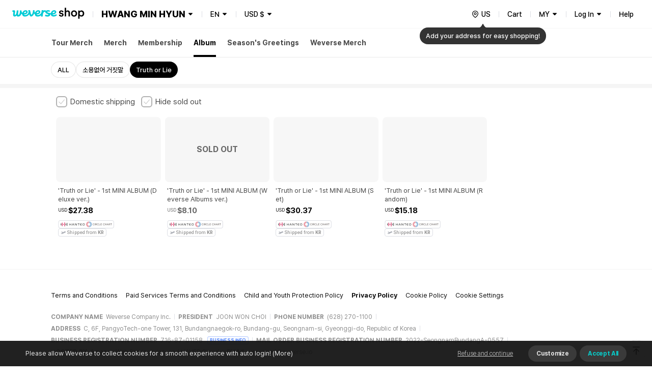

--- FILE ---
content_type: text/html; charset=utf-8
request_url: https://shop.weverse.io/en/shop/USD/artists/73/categories/1808?subCategoryId=1811
body_size: 174242
content:
<!DOCTYPE html><html lang="en"><head><meta charSet="utf-8"/><link rel="dns-prefetch" href="https://api.weverseshop.io"/><link rel="dns-prefetch" href="https://cdn-contents.weverseshop.io"/><link rel="preconnect" href="https://api.weverseshop.io" crossorigin="use-credentials"/><link rel="preconnect" href="https://cdn-contents.weverseshop.io" crossorigin="anonymous"/><meta name="og:locale" content="en-US"/><link rel="alternate" hrefLang="en" href="https://shop.weverse.io/en/shop/USD/artists/73/categories/1808"/><meta name="og:locale:alternate" content="ko-KR"/><link rel="alternate" hrefLang="ko" href="https://shop.weverse.io/ko/shop/KRW/artists/73/categories/1808"/><meta name="og:locale:alternate" content="ja-JP"/><link rel="alternate" hrefLang="ja" href="https://shop.weverse.io/ja/shop/JPY/artists/73/categories/1808"/><meta name="og:locale:alternate" content="zh-CN"/><link rel="alternate" hrefLang="zh-cn" href="https://shop.weverse.io/zh-cn/shop/CNY/artists/73/categories/1808"/><meta name="og:locale:alternate" content="zh-TW"/><link rel="alternate" hrefLang="zh-tw" href="https://shop.weverse.io/zh-tw/shop/USD/artists/73/categories/1808"/><meta name="og:locale:alternate" content="es-MX"/><link rel="alternate" hrefLang="es" href="https://shop.weverse.io/es/shop/MXN/artists/73/categories/1808"/><link rel="alternate" hrefLang="x-default" href="https://shop.weverse.io/shop/USD/artists/73/categories/1808"/><meta name="viewport" content="width=device-width, minimum-scale=1.0, maximum-scale=1.0, user-scalable=no"/><meta name="keywords" content=" weverse shop, Weverse by Fans, official shop, official store, BTS official store, official merch, official merchandise, officially licensed merchandise, official membership, official light stick, BTS, TOMORROW X TOGETHER, TXT, SEVENTEEN, SVT, fromis_9, ENHYPEN, weeekly, P1Harmony, Cherry Bullet, CL, HENRY, SUNMI, TREASURE, BLACKPINK, WINNER, iKON, woo!ah!, STAYC, JUST B, EVERGROW, UP10TION, LEE JIN HYUK, VERIVERY, ARMY, MOA, CARAT, ENGENE, TREASURE MAKER, BLINK, INNER CIRCLE, HONEY10, V-DAN, VERRER, ARMY BOMB, weverse concert, concert, music concert, online concert, fanmeeting, fanlive, live streaming, online live streaming, 위버스샵, 위버스 바이 팬즈, 공식샵, 공식스토어, BTS 공식스토어, 공식상품, 공식멤버십, 위버스 콘서트, 콘서트, 팬미팅, 팬라이브, 라이브 스트리밍, 온라인 라이브 스트리밍, Weverse Shop, Weverse by Fans, 公式商品, 公式メンバーシップ, Weverseコンサート, コンサート, ファンミーティング, ファンライブ, ライブストリーミング, オンラインライブストリーミング, 公式グッズ, ライブ, ライブ配信"/><meta property="og:site_name" content="Weverse Shop - All Things for Fans!"/><meta property="og:url" content="https://shop.weverse.io/shop/USD/artists/73/categories/1808"/><meta property="og:type" content="website"/><meta name="twitter:site" content="@weverseshop"/><meta name="twitter:creator" content="@weverseshop"/><meta property="al:ios:url" content="weverseshop://weverseshop.benx.co/?view=shopList&amp;shop=GL&amp;artistId=73&amp;categoryId=1808"/><meta property="al:ios:app_store_id" content="1456559072"/><meta property="al:ios:app_name" content="Weverse Shop - All Things for Fans!"/><meta property="al:android:url" content="weverseshop://weverseshop.benx.co/?view=shopList&amp;shop=GL&amp;artistId=73&amp;categoryId=1808"/><meta property="al:android:app_name" content="Weverse Shop - All Things for Fans!"/><meta property="al:android:package" content="co.benx.weply"/><meta property="al:web:url" content="https://shop.weverse.io/shop/USD/artists/73/categories/1808"/><meta name="app-version" content="2.12.1"/><link rel="icon" href="https://shop.weverse.io/favicon.ico"/><link rel="apple-touch-icon" href="https://shop.weverse.io/weverseshop-touchicon.png"/><title>Weverse Shop | HWANG MIN HYUN Album - Truth or Lie</title><meta name="description" content="Check out the official Album - Truth or Lie merch of HWANG MIN HYUN on Weverse Shop!"/><meta property="og:title" content="HWANG MIN HYUN Album | Truth or Lie"/><meta property="og:description" content="Check out the official Album - Truth or Lie merch of HWANG MIN HYUN on Weverse Shop!"/><meta property="og:image" content="https://cdn-contents.weverseshop.io/public/shop/ed7187e64b4ade21af74bff46ae55cad.jpg?w=300&amp;q=95"/><meta name="twitter:card" content="summary"/><script type="application/ld+json">{"@context":"https://schema.org","@type":"CollectionPage","name":"Weverse Shop | HWANG MIN HYUN Album - Truth or Lie","description":"Check out the official Album - Truth or Lie merch of HWANG MIN HYUN on Weverse Shop!","url":"https://shop.weverse.io/shop/USD/artists/73/categories/1808?subCategoryId=1811","mainEntity":{"@type":"ItemList","numberOfItems":4,"itemListElement":[{"@type":"ListItem","position":1,"item":{"@type":"Product","@id":"https://shop.weverse.io/shop/USD/artists/73/sales/13838","name":"'Truth or Lie' - 1st MINI ALBUM (Deluxe ver.)","image":"https://cdn-contents.weverseshop.io/public/shop/b8173a66d3838e88ed997bf737d47430.png","url":"https://shop.weverse.io/shop/USD/artists/73/sales/13838","offers":{"@type":"Offer","priceCurrency":"USD","price":"27.38","availability":"https://schema.org/InStock","seller":{"@type":"Organization","name":"Weverse Shop"}},"brand":{"@type":"Brand","name":"HWANG MIN HYUN"}}},{"@type":"ListItem","position":2,"item":{"@type":"Product","@id":"https://shop.weverse.io/shop/USD/artists/73/sales/13837","name":"'Truth or Lie' - 1st MINI ALBUM (Weverse Albums ver.)","image":"https://cdn-contents.weverseshop.io/public/shop/9e682f7e84095960e1c61c9506ab5742.png","url":"https://shop.weverse.io/shop/USD/artists/73/sales/13837","offers":{"@type":"Offer","priceCurrency":"USD","price":"8.1","availability":"https://schema.org/OutOfStock","seller":{"@type":"Organization","name":"Weverse Shop"}},"brand":{"@type":"Brand","name":"HWANG MIN HYUN"}}},{"@type":"ListItem","position":3,"item":{"@type":"Product","@id":"https://shop.weverse.io/shop/USD/artists/73/sales/13836","name":"'Truth or Lie' - 1st MINI ALBUM (Set)","image":"https://cdn-contents.weverseshop.io/public/shop/3e5da5bb0e7427bfb59c2c7e495fbb13.png","url":"https://shop.weverse.io/shop/USD/artists/73/sales/13836","offers":{"@type":"Offer","priceCurrency":"USD","price":"30.37","availability":"https://schema.org/InStock","seller":{"@type":"Organization","name":"Weverse Shop"}},"brand":{"@type":"Brand","name":"HWANG MIN HYUN"}}},{"@type":"ListItem","position":4,"item":{"@type":"Product","@id":"https://shop.weverse.io/shop/USD/artists/73/sales/13835","name":"'Truth or Lie' - 1st MINI ALBUM (Random)","image":"https://cdn-contents.weverseshop.io/public/shop/a19aed08be9d3b5b619a45a52211008d.png","url":"https://shop.weverse.io/shop/USD/artists/73/sales/13835","offers":{"@type":"Offer","priceCurrency":"USD","price":"15.18","availability":"https://schema.org/InStock","seller":{"@type":"Organization","name":"Weverse Shop"}},"brand":{"@type":"Brand","name":"HWANG MIN HYUN"}}}]}}</script><meta name="robots" content="max-image-preview:none"/><meta name="next-head-count" content="43"/><meta name="format-detection" content="telephone=no"/><link rel="stylesheet" href="https://cdnjs.cloudflare.com/ajax/libs/pretendard/1.3.6/static/pretendard-dynamic-subset.css"/><link rel="preload" href="/_next/static/css/1f11aa744a5b6d57.css" as="style"/><link rel="stylesheet" href="/_next/static/css/1f11aa744a5b6d57.css" data-n-g=""/><noscript data-n-css=""></noscript><script defer="" nomodule="" src="/_next/static/chunks/polyfills-c67a75d1b6f99dc8.js"></script><script src="/_next/static/chunks/webpack-64b1919ad1a76dce.js" defer=""></script><script src="/_next/static/chunks/framework-afd0c04affccf918.js" defer=""></script><script src="/_next/static/chunks/main-e1384c218b75981b.js" defer=""></script><script src="/_next/static/chunks/pages/_app-fa174cadaae2f52e.js" defer=""></script><script src="/_next/static/chunks/5675-639c3a51170be14f.js" defer=""></script><script src="/_next/static/chunks/5642-b6cca632daf9c321.js" defer=""></script><script src="/_next/static/chunks/1870-716829eaa46f05f6.js" defer=""></script><script src="/_next/static/chunks/511-7c0e6a8562381f0e.js" defer=""></script><script src="/_next/static/chunks/pages/shop/%5BshopAndCurrency%5D/artists/%5BartistId%5D/categories/%5BcategoryId%5D-5bf34a8764de572a.js" defer=""></script><script src="/_next/static/tTBM3MBeVY7fWw0_nt_Os/_buildManifest.js" defer=""></script><script src="/_next/static/tTBM3MBeVY7fWw0_nt_Os/_ssgManifest.js" defer=""></script><style data-styled="" data-styled-version="5.3.3">.gbiFem{display:-webkit-box;display:-webkit-flex;display:-ms-flexbox;display:flex;-webkit-flex-direction:column;-ms-flex-direction:column;flex-direction:column;min-height:100%;--fixed-top-height:4.8rem;--layout-max-width:108rem;--layout-padding:var(--system-size-margin-screen-125,1rem);padding-bottom:var(--fixed-bottom-height,0);}/*!sc*/
@media screen and (min-width:1024px){.gbiFem{--fixed-top-height:5.6rem;}}/*!sc*/
data-styled.g1[id="sc-e3017bf6-0"]{content:"gbiFem,"}/*!sc*/
.jxsbmZ{padding-top:var(--fixed-top-height);}/*!sc*/
data-styled.g2[id="sc-e3017bf6-1"]{content:"jxsbmZ,"}/*!sc*/
html{height:100%;font-size:10px;}/*!sc*/
:root{--base-color-light-gray-50:#fafafaff;--base-size-0:0rem;--base-color-light-gray-75:#f4f4f4ff;--base-color-light-gray-100:#eeeeeeff;--base-color-light-gray-200:#dededeff;--base-color-light-gray-300:#ccccccff;--base-color-light-gray-400:#aeaeaeff;--base-color-light-gray-500:#8e8e8eff;--base-color-light-gray-600:#666666ff;--base-color-light-gray-700:#484848ff;--base-color-light-gray-800:#282828ff;--base-color-light-gray-900:#111111ff;--base-color-light-coolgray-50:#f7f8faff;--base-color-light-coolgray-75:#f2f3f7ff;--base-color-light-coolgray-900:#0f1117ff;--base-color-light-coolgray-100:#ebedf2ff;--base-color-light-coolgray-200:#dcdee4ff;--base-color-light-coolgray-300:#c8cad1ff;--base-color-light-coolgray-400:#aeb1b8ff;--base-color-light-coolgray-500:#8b8d94ff;--base-color-light-coolgray-600:#64666cff;--base-color-light-coolgray-700:#45474fff;--base-color-light-coolgray-800:#25272eff;--base-color-light-black:#000000ff;--base-color-light-black-50a:#0000000a;--base-color-light-black-100a:#0000001a;--base-color-light-black-200a:#00000033;--base-color-light-black-300a:#0000004d;--base-color-light-black-400a:#00000080;--base-color-light-black-500a:#000000a6;--base-color-light-black-600a:#000000cc;--base-color-light-black-700a:#000000e6;--base-color-light-black-800a:#000000f7;--base-color-light-white:#ffffffff;--base-color-light-white-50a:#ffffff0d;--base-color-light-white-100a:#ffffff1a;--base-color-light-white-200a:#ffffff33;--base-color-light-white-300a:#ffffff4d;--base-color-light-white-400a:#ffffff80;--base-color-light-white-500a:#ffffffa6;--base-color-light-white-600a:#ffffffcc;--base-color-light-white-700a:#ffffffe6;--base-color-light-white-800a:#fffffff7;--base-color-light-mint-25:#f5fefeff;--base-color-light-mint-50:#eafdfdff;--base-color-light-mint-75:#ddfafaff;--base-color-light-mint-100:#d1f7f7ff;--base-color-light-mint-200:#b2efefff;--base-color-light-mint-300:#8de8e7ff;--base-color-light-mint-400:#5adddbff;--base-color-light-mint-500:#00cbd5;--base-color-light-mint-600:#00bcbaff;--base-color-light-mint-700:#00a2a1ff;--base-color-light-mint-800:#007c7aff;--base-color-light-mint-900:#005655ff;--base-color-light-red-25:#fff6f6ff;--base-color-light-red-50:#fff2f1ff;--base-color-light-red-75:#ffedecff;--base-color-light-red-100:#ffdfdcff;--base-color-light-red-200:#ffc8c3ff;--base-color-light-red-300:#ff9e96ff;--base-color-light-red-400:#ff7e77ff;--base-color-light-red-500:#fe5b58ff;--base-color-light-red-600:#f4514fff;--base-color-light-red-700:#de4544ff;--base-color-light-red-800:#bc3736ff;--base-color-light-red-900:#810010ff;--base-color-light-green-25:#f5fff9ff;--base-color-light-green-50:#ebfef2ff;--base-color-light-green-75:#defceaff;--base-color-light-green-100:#d2fce3ff;--base-color-light-green-200:#a4f7caff;--base-color-light-green-300:#81ebb0ff;--base-color-light-green-400:#58e09bff;--base-color-light-green-500:#00d284ff;--base-color-light-green-600:#00c57fff;--base-color-light-green-700:#00a66dff;--base-color-light-green-800:#028959ff;--base-color-light-green-900:#075939ff;--base-color-light-purple-25:#faf7ffff;--base-color-light-purple-50:#f5eeffff;--base-color-light-purple-75:#f2eaffff;--base-color-light-purple-100:#ebddffff;--base-color-light-purple-200:#e2ccffff;--base-color-light-purple-300:#c9acfeff;--base-color-light-purple-400:#bb91ffff;--base-color-light-purple-500:#ab6fffff;--base-color-light-purple-600:#a562ffff;--base-color-light-purple-700:#945be4ff;--base-color-light-purple-800:#8247cfff;--base-color-light-purple-900:#5d1e9fff;--base-color-light-pink-25:#fff8fbff;--base-color-light-pink-50:#fef3f7ff;--base-color-light-pink-75:#feeef4ff;--base-color-light-pink-100:#ffe2edff;--base-color-light-pink-200:#ffcaddff;--base-color-light-pink-300:#ff97bfff;--base-color-light-pink-400:#f879aaff;--base-color-light-pink-500:#f65895ff;--base-color-light-pink-600:#e94c8aff;--base-color-light-pink-700:#d4407bff;--base-color-light-pink-800:#bf2969ff;--base-color-light-pink-900:#7b1541ff;--base-color-light-blue-25:#f5f8ffff;--base-color-light-blue-50:#edf3ffff;--base-color-light-blue-75:#e7efffff;--base-color-light-blue-100:#dce8ffff;--base-color-light-blue-200:#c0d7ffff;--base-color-light-blue-300:#9abfffff;--base-color-light-blue-400:#7aa5ffff;--base-color-light-blue-500:#5989feff;--base-color-light-blue-600:#5283feff;--base-color-light-blue-700:#4873e5ff;--base-color-light-blue-800:#375ecfff;--base-color-light-blue-900:#19379eff;--base-color-light-brand-mint:#07d8e2ff;--base-color-light-brand-green:#35e99dff;--base-size-25:0.2rem;--base-size-50:0.4rem;--base-size-75:0.6rem;--base-size-100:0.8rem;--base-size-125:1rem;--base-size-150:1.2rem;--base-size-200:1.6rem;--base-size-250:2rem;--base-size-300:2.4rem;--base-size-350:2.8rem;--base-size-400:3.2rem;--base-size-500:4rem;--base-size-600:4.8rem;--base-size-700:5.6rem;--base-size-800:6.4rem;--base-size-900:7.2rem;--base-size-1000:8rem;--base-color-dark-gray-50:#161616ff;--base-color-dark-gray-75:#1f1f1fff;--base-color-dark-gray-100:#282828ff;--base-color-dark-coolgray-50:#14161cff;--base-color-dark-pink-900:#fcd1e2ff;--base-color-dark-blue-25:#101a30ff;--base-color-dark-blue-50:#15203cff;--base-color-dark-blue-75:#1d2d54ff;--base-color-dark-blue-100:#2a4178ff;--base-color-dark-blue-200:#37549dff;--base-color-dark-blue-300:#4368c1ff;--base-color-dark-blue-400:#507be5ff;--base-color-dark-blue-500:#5989feff;--base-color-dark-blue-600:#779efeff;--base-color-dark-coolgray-75:#1d1f25ff;--base-color-dark-blue-700:#95b3feff;--base-color-dark-blue-800:#b3c9feff;--base-color-dark-blue-900:#d1defeff;--base-color-dark-brand-mint:#07d8e2ff;--base-color-dark-brand-green:#35e99dff;--base-color-dark-coolgray-100:#26282fff;--base-color-dark-coolgray-200:#31333aff;--base-color-dark-coolgray-300:#3c3e45ff;--base-color-dark-coolgray-400:#53555cff;--base-color-dark-coolgray-500:#75777dff;--base-color-dark-coolgray-600:#9799a0ff;--base-color-dark-coolgray-700:#b8bbc1ff;--base-color-dark-coolgray-800:#dbdde3ff;--base-color-dark-gray-200:#333333ff;--base-color-dark-coolgray-900:#f3f4f6ff;--base-color-dark-black:#000000ff;--base-color-dark-black-50a:#0000000a;--base-color-dark-black-100a:#0000001a;--base-color-dark-black-200a:#00000033;--base-color-dark-black-300a:#0000004d;--base-color-dark-black-400a:#00000080;--base-color-dark-black-500a:#000000a6;--base-color-dark-black-600a:#000000cc;--base-color-dark-black-700a:#000000e6;--base-color-dark-gray-300:#3e3e3eff;--base-color-dark-black-800a:#000000f7;--base-color-dark-white:#ffffffff;--base-color-dark-white-50a:#ffffff0d;--base-color-dark-white-100a:#ffffff1a;--base-color-dark-white-200a:#ffffff33;--base-color-dark-white-300a:#ffffff4d;--base-color-dark-white-400a:#ffffff80;--base-color-dark-white-500a:#ffffffa6;--base-color-dark-white-600a:#ffffffcc;--base-color-dark-white-700a:#ffffffe6;--base-color-dark-gray-400:#555555ff;--base-color-dark-white-800a:#fffffff7;--base-color-dark-mint-25:#011d1cff;--base-color-dark-mint-50:#012626ff;--base-color-dark-mint-75:#023a39ff;--base-color-dark-mint-100:#035756ff;--base-color-dark-mint-200:#047473ff;--base-color-dark-mint-300:#059190ff;--base-color-dark-mint-400:#06aeadff;--base-color-dark-mint-500:#01d5df;--base-color-dark-mint-600:#34d5d3ff;--base-color-dark-gray-500:#777777ff;--base-color-dark-mint-700:#61deddff;--base-color-dark-mint-800:#8ee7e6ff;--base-color-dark-mint-900:#bbf1f0ff;--base-color-dark-red-25:#301110ff;--base-color-dark-red-50:#3c1514ff;--base-color-dark-red-75:#541e1dff;--base-color-dark-red-100:#782b29ff;--base-color-dark-red-200:#9d3836ff;--base-color-dark-red-300:#c14543ff;--base-color-dark-red-400:#e5524fff;--base-color-dark-gray-600:#999999ff;--base-color-dark-red-500:#fe5b58ff;--base-color-dark-red-600:#fe7876ff;--base-color-dark-red-700:#fe9694ff;--base-color-dark-red-800:#feb4b3ff;--base-color-dark-red-900:#fed2d1ff;--base-color-dark-green-25:#001e12ff;--base-color-dark-green-50:#002819ff;--base-color-dark-green-75:#003c25ff;--base-color-dark-green-100:#005a38ff;--base-color-dark-green-200:#00784bff;--base-color-dark-gray-700:#bbbbbbff;--base-color-dark-green-300:#00965eff;--base-color-dark-green-400:#00b471ff;--base-color-dark-green-500:#00d284ff;--base-color-dark-green-600:#2eda9aff;--base-color-dark-green-700:#5ce2b0ff;--base-color-dark-green-800:#8beac7ff;--base-color-dark-green-900:#b9f2ddff;--base-color-dark-purple-25:#201530ff;--base-color-dark-purple-50:#281a3cff;--base-color-dark-purple-75:#392555ff;--base-color-dark-gray-800:#ddddddff;--base-color-dark-purple-100:#513479ff;--base-color-dark-purple-200:#69449dff;--base-color-dark-purple-300:#8254c2ff;--base-color-dark-purple-400:#9a64e6ff;--base-color-dark-purple-500:#ab6fffff;--base-color-dark-purple-600:#ba89ffff;--base-color-dark-purple-700:#c9a3ffff;--base-color-dark-purple-800:#d8bdffff;--base-color-dark-purple-900:#e8d7ffff;--base-color-dark-pink-25:#2e101cff;--base-color-dark-gray-900:#f4f4f4ff;--base-color-dark-pink-50:#3a1423ff;--base-color-dark-pink-75:#521d31ff;--base-color-dark-pink-100:#752946ff;--base-color-dark-pink-200:#98365cff;--base-color-dark-pink-300:#bb4371ff;--base-color-dark-pink-400:#de4f86ff;--base-color-dark-pink-500:#f65895ff;--base-color-dark-pink-600:#f776a8ff;--base-color-dark-pink-700:#f994bbff;--base-color-dark-pink-800:#fab3ceff;--base-size-negative-25:-0.2rem;--base-size-negative-50:-0.4rem;--base-size-negative-75:-0.6rem;--base-size-negative-100:-0.8rem;--base-size-negative-200:-1.6rem;--base-size-negative-250:-2rem;--base-size-negative-300:-2.4rem;--base-size-negative-150:-1.2rem;--base-logo-weverse:8.8rem;--base-logo-weverse_account:18.3rem;--base-logo-weverse_albums:17.2rem;--base-logo-weverse_backstage:20.8rem;--base-logo-weverse_concerts:18.8rem;--base-logo-weverse_insight:16.5rem;--base-logo-weverse_magazine:19.7rem;--base-logo-weverse_shop:14.5rem;--base-logo-weverse_jellyshop:10.2rem;--base-logo-weverse_jellyshop_billing:8rem;--base-color-light-red-point:#ff1744ff;--base-color-dark-red-point:#ff1744ff;--base-color-light-black-0a:#00000000;--base-color-dark-white-0a:#ffffff00;--base-color-dark-black-0a:#00000000;--base-color-light-white-0a:#ffffff00;--base-size-450:3.6rem;--base-size-550:4.4rem;--base-size-650:5.2rem;--base-text_size-text-25:0.9rem;--base-text_size-text-50:1.1rem;--base-text_size-text-75:1.2rem;--base-text_size-text-100:1.3rem;--base-text_size-text-150:1.4rem;--base-text_size-text-200:1.5rem;--base-text_size-text-300:1.6rem;--base-text_size-text-400:1.8rem;--base-text_size-text-500:2rem;--base-text_size-text-600:2.4rem;--base-text_size-text-700:2.8rem;--base-text_size-text-800:3.2rem;--base-text_size-text-900:3.6rem;--base-lineheight-text-lineheight-900:4.7rem;--base-lineheight-text-lineheight-800:4.2rem;--base-lineheight-text-lineheight-700:3.6rem;--base-lineheight-text-lineheight-600:3.1rem;--base-lineheight-text-lineheight-500:2.6rem;--base-lineheight-text-lineheight-400:2.3rem;--base-lineheight-text-lineheight-300:2.2rem;--base-lineheight-text-lineheight-200:2.1rem;--base-lineheight-text-lineheight-150:1.8rem;--base-lineheight-text-lineheight-100:1.7rem;--base-lineheight-text-lineheight-75:1.6rem;--base-lineheight-text-lineheight-50:1.4rem;--base-lineheight-text-lineheight-25:1.2rem;--base-text_weight-text-weight-800:80rem;--base-text_weight-text-weight-700:70rem;--base-text_weight-text-weight-500:50rem;--base-text_weight-text-weight-400:40rem;--base-text_weight-text-weight-600:60rem;--system-color-text-primary:var(--base-color-light-mint-600);--system-color-icon-default:var(--base-color-light-black);--system-color-surface-default:var(--base-color-light-white);--system-color-text-gray-900:var(--base-color-light-gray-900);--system-color-text-gray-800:var(--base-color-light-gray-800);--system-color-text-gray-700:var(--base-color-light-gray-700);--system-color-text-gray-600:var(--base-color-light-gray-600);--system-color-text-gray-500:var(--base-color-light-gray-500);--system-color-text-default:var(--base-color-light-black);--system-color-text-600a:var(--base-color-light-black-600a);--system-color-text-500a:var(--base-color-light-black-500a);--system-color-text-400a:var(--base-color-light-black-400a);--system-color-text-200a:var(--base-color-light-black-200a);--system-color-text-white-700a-same:var(--base-color-light-white-700a);--system-color-text-white-500a-same:var(--base-color-light-white-500a);--system-color-text-white-400a-same:var(--base-color-light-white-400a);--system-color-text-white-300a-same:var(--base-color-light-white-300a);--system-color-surface-default-gray-50:var(--base-color-light-coolgray-50);--system-color-surface-gray-75:var(--base-color-light-coolgray-75);--system-color-surface-gray-100:var(--base-color-light-coolgray-100);--system-color-surface-gray-200:var(--base-color-light-coolgray-200);--system-color-surface-gray-300:var(--base-color-light-coolgray-300);--system-color-surface-gray-900:var(--base-color-light-gray-900);--system-color-surface-black-600a-same:var(--base-color-light-black-600a);--system-color-surface-black-400a-same:var(--base-color-light-black-400a);--system-color-surface-black-200a-same:var(--base-color-light-black-200a);--system-color-surface-green:var(--base-color-light-green-50);--system-color-surface-primary:var(--base-color-light-mint-50);--system-color-surface-blue:var(--base-color-light-blue-50);--system-color-surface-purple:var(--base-color-light-purple-50);--system-color-surface-pink:var(--base-color-light-pink-50);--system-color-surface-red:var(--base-color-light-red-50);--system-size-radius-box-75:var(--base-size-75);--system-color-icon-gray-800:var(--base-color-light-coolgray-800);--system-color-icon-gray-700:var(--base-color-light-coolgray-700);--system-color-icon-gray-500:var(--base-color-light-coolgray-500);--system-color-icon-gray-300:var(--base-color-light-coolgray-300);--system-color-icon-black-600a-same:var(--base-color-light-black-600a);--system-color-icon-black-500a-same:var(--base-color-light-black-500a);--system-color-icon-black-400a-same:var(--base-color-light-black-400a);--system-color-icon-black-200a-same:var(--base-color-light-black-200a);--system-color-icon-white-same:var(--base-color-light-white);--system-color-icon-white-600a-same:var(--base-color-light-white-600a);--system-color-icon-white-500a-same:var(--base-color-light-white-500a);--system-color-icon-white-400a-same:var(--base-color-light-white-400a);--system-color-icon-white-300a-same:var(--base-color-light-white-300a);--system-color-divide-gray-50:var(--base-color-light-coolgray-50);--system-color-divide-gray-75:var(--base-color-light-coolgray-75);--system-color-divide-gray-100:var(--base-color-light-coolgray-100);--system-color-divide-gray-300:var(--base-color-light-coolgray-300);--system-color-divide-white-300a-same:var(--base-color-light-white-300a);--system-color-divide-white-500a-same:var(--base-color-light-white-500a);--system-color-roles-primary:var(--base-color-light-mint-500);--system-color-roles-secondary-blue:var(--base-color-light-blue-500);--system-color-roles-secondary-green:var(--base-color-light-green-500);--system-color-roles-secondary-purple:var(--base-color-light-purple-500);--system-color-roles-secondary-pink:var(--base-color-light-pink-500);--system-color-roles-accent-primary:var(--base-color-light-mint-500);--system-color-roles-negative:var(--base-color-light-red-500);--system-color-roles-accent-blue:var(--base-color-light-blue-500);--system-color-status-active-primary:var(--base-color-light-mint-500);--system-color-status-hover-primary:var(--base-color-light-mint-600);--system-color-status-inactive-primary:var(--base-color-light-mint-200);--system-color-status-active-blue:var(--base-color-light-blue-500);--system-color-status-hover-blue:var(--base-color-light-blue-700);--system-color-status-active-gray-900:var(--base-color-light-coolgray-900);--system-color-status-inactive-gray:var(--base-color-light-coolgray-200);--system-color-status-active-gray-75:var(--base-color-light-coolgray-75);--system-color-status-danger-red:var(--base-color-light-red-500);--system-color-status-inactive-blue:var(--base-color-light-blue-200);--system-color-text-gray-300:var(--base-color-light-gray-300);--system-color-surface-default-2:var(--base-color-light-white);--system-color-surface-default-gray-50-2:var(--base-color-light-coolgray-50);--system-color-surface-gray-75-2:var(--base-color-light-coolgray-75);--system-color-surface-gray-100-2:var(--base-color-light-coolgray-100);--system-color-text-white-same:var(--base-color-light-white);--system-color-text-black-same:var(--base-color-light-black);--system-color-icon-black-same:var(--base-color-light-black);--system-color-surface-white-same:var(--base-color-light-white);--system-color-surface-black-same:var(--base-color-light-black);--system-color-roles-brand-mint:var(--base-color-light-brand-mint);--system-color-roles-brand-green:var(--base-color-light-brand-green);--system-color-surface-white-50a-same:var(--base-color-light-white-50a);--system-color-surface-white-100a-same:var(--base-color-light-white-100a);--system-color-surface-white-200a-same:var(--base-color-light-white-200a);--system-color-outline-default-50a:var(--base-color-light-black-50a);--system-color-surface-default-3:var(--base-color-light-white);--system-color-surface-primary-100:var(--base-color-light-mint-100);--system-color-surface-green-100:var(--base-color-light-green-100);--system-color-surface-blue-100:var(--base-color-light-blue-100);--system-color-surface-purple-100:var(--base-color-light-purple-100);--system-color-surface-pink-100:var(--base-color-light-pink-100);--system-color-surface-red-100:var(--base-color-light-red-100);--system-color-text-default-reverse:var(--base-color-light-white);--system-color-surface-default-reverse:var(--base-color-light-black);--system-color-surface-white-300a-same:var(--base-color-light-white-300a);--system-color-surface-white-500a-same:var(--base-color-light-white-500a);--system-color-surface-default-4:var(--base-color-light-white);--system-color-icon-default-reverse:var(--base-color-light-white);--system-size-margin-screen-0:var(--base-size-0);--system-size-margin-screen-125:var(--base-size-125);--system-size-margin-screen-200:var(--base-size-200);--system-size-margin-screen-250:var(--base-size-250);--system-size-padding-box-50:var(--base-size-50);--system-size-padding-box-75:var(--base-size-75);--system-size-padding-box-100:var(--base-size-100);--system-size-padding-box-150:var(--base-size-150);--system-size-padding-box-200:var(--base-size-200);--system-size-padding-box-250:var(--base-size-250);--system-size-padding-box-350:var(--base-size-350);--system-size-padding-thumb-50:var(--base-size-50);--system-size-padding-thumb-100:var(--base-size-100);--system-size-padding-thumb-250:var(--base-size-250);--system-size-padding-thumb-350:var(--base-size-350);--system-size-radius-box-100:var(--base-size-100);--system-size-radius-box-150:var(--base-size-150);--system-size-radius-box-200:var(--base-size-200);--system-size-radius-box-250:var(--base-size-250);--system-size-radius-box-300:var(--base-size-300);--system-size-radius-thumb-150:var(--base-size-150);--system-size-radius-thumb-200:var(--base-size-200);--system-size-radius-thumb-250:var(--base-size-250);--system-color-surface-default-gray-50-same:var(--base-color-light-coolgray-50);--system-color-divide-gray-200:var(--base-color-light-coolgray-200);--system-color-icon-primary:var(--base-color-light-mint-600);--system-color-outline-default-100a:var(--base-color-light-black-100a);--system-color-outline-default-50a-2:var(--base-color-light-black-50a);--system-color-surface-default-800a:var(--base-color-light-white-800a);--system-color-outline-gray-100:var(--base-color-light-coolgray-100);--system-color-outline-default:var(--base-color-light-black);--system-color-outline-default-reverse:var(--base-color-light-white);--system-color-icon-gray-900:var(--base-color-light-coolgray-900);--system-color-outline-gray-200:var(--base-color-light-coolgray-200);--system-color-text-gray-400:var(--base-color-light-gray-400);--system-color-icon-gray-400:var(--base-color-light-coolgray-400);--system-size-icon-24mquad:var(--base-size-300);--system-size-icon-24nquad:var(--base-size-150);--system-size-icon-20mquad:var(--base-size-250);--system-size-icon-20nquad:var(--base-size-125);--system-size-icon-16mquad:var(--base-size-200);--system-size-icon-16nquad:var(--base-size-100);--system-size-icon-12mquad:var(--base-size-150);--system-size-icon-12nquad:var(--base-size-75);--system-size-padding-box-25:var(--base-size-25);--system-size-padding-box-0:var(--base-size-0);--system-size-padding-thumb-25:var(--base-size-25);--system-size-padding-thumb-0:var(--base-size-0);--system-size-padding-box-300:var(--base-size-300);--system-size-padding-thumb-300:var(--base-size-300);--system-fixed_color-roles-primary:var(--base-color-dark-mint-500);--system-fixed_color-status-active-primary:var(--base-color-dark-mint-500);--system-fixed_color-status-hover-primary:var(--base-color-dark-mint-600);--system-fixed_color-status-inactive-primary:var(--base-color-dark-mint-200);--system-fixed_color-status-active-blue:var(--base-color-dark-blue-500);--system-fixed_color-status-hover-blue:var(--base-color-dark-blue-700);--system-fixed_color-status-inactive-blue:var(--base-color-dark-blue-200);--system-fixed_color-status-active-gray-900:var(--base-color-dark-gray-900);--system-fixed_color-status-active-gray-75:var(--base-color-dark-coolgray-75);--system-fixed_color-status-inactive-gray:var(--base-color-dark-gray-300);--system-fixed_color-status-danger-red:var(--base-color-dark-red-500);--system-fixed_color-surface-default-reverse:var(--base-color-dark-white);--system-fixed_color-surface-default:var(--base-color-dark-black);--system-fixed_color-surface-default-gray-50:var(--base-color-dark-gray-50);--system-fixed_color-surface-default-gray-50-same:var(--base-color-light-coolgray-50);--system-fixed_color-surface-gray-75:var(--base-color-dark-gray-75);--system-fixed_color-surface-gray-100:var(--base-color-dark-gray-100);--system-fixed_color-surface-gray-200:var(--base-color-dark-gray-200);--system-fixed_color-surface-gray-300:var(--base-color-dark-gray-300);--system-fixed_color-surface-gray-900:var(--base-color-dark-gray-900);--system-fixed_color-surface-default-800a:var(--base-color-dark-black-800a);--system-fixed_color-surface-black-same:var(--base-color-dark-black);--system-fixed_color-surface-black-200a-same:var(--base-color-dark-black-200a);--system-fixed_color-surface-black-400a-same:var(--base-color-dark-black-400a);--system-fixed_color-surface-black-600a-same:var(--base-color-dark-black-600a);--system-fixed_color-surface-white-same:var(--base-color-dark-white);--system-fixed_color-surface-white-50a-same:var(--base-color-dark-white-50a);--system-fixed_color-surface-white-100a-same:var(--base-color-dark-white-100a);--system-fixed_color-surface-white-200a-same:var(--base-color-dark-white-200a);--system-fixed_color-surface-white-300a-same:var(--base-color-dark-white-300a);--system-fixed_color-surface-white-500a-same:var(--base-color-dark-white-500a);--system-fixed_color-surface-primary:var(--base-color-dark-mint-50);--system-fixed_color-surface-primary-100:var(--base-color-dark-mint-100);--system-fixed_color-surface-green:var(--base-color-dark-green-50);--system-fixed_color-surface-green-100:var(--base-color-dark-green-100);--system-fixed_color-surface-blue:var(--base-color-dark-blue-50);--system-fixed_color-surface-blue-100:var(--base-color-dark-blue-100);--system-fixed_color-surface-purple:var(--base-color-dark-purple-50);--system-fixed_color-surface-purple-100:var(--base-color-dark-purple-100);--system-fixed_color-surface-pink:var(--base-color-dark-pink-50);--system-fixed_color-surface-pink-100:var(--base-color-dark-pink-100);--system-fixed_color-surface-red:var(--base-color-dark-red-50);--system-fixed_color-surface-red-100:var(--base-color-dark-red-100);--system-fixed_color-icon-primary:var(--base-color-dark-mint-600);--system-fixed_color-icon-default:var(--base-color-dark-white);--system-fixed_color-icon-default-reverse:var(--base-color-dark-black);--system-fixed_color-icon-gray-300:var(--base-color-dark-gray-300);--system-fixed_color-icon-gray-400:var(--base-color-dark-gray-400);--system-fixed_color-icon-gray-500:var(--base-color-dark-gray-500);--system-fixed_color-icon-gray-700:var(--base-color-dark-gray-700);--system-fixed_color-icon-gray-800:var(--base-color-dark-gray-800);--system-fixed_color-icon-gray-900:var(--base-color-dark-gray-900);--system-fixed_color-icon-black-same:var(--base-color-dark-black);--system-fixed_color-icon-black-200a-same:var(--base-color-dark-black-200a);--system-fixed_color-icon-black-400a-same:var(--base-color-dark-black-400a);--system-fixed_color-icon-black-500a-same:var(--base-color-dark-black-500a);--system-fixed_color-icon-black-600a-same:var(--base-color-dark-black-600a);--system-fixed_color-icon-white-same:var(--base-color-dark-white);--system-fixed_color-icon-white-300a-same:var(--base-color-dark-white-300a);--system-fixed_color-icon-white-400a-same:var(--base-color-dark-white-400a);--system-fixed_color-icon-white-500a-same:var(--base-color-dark-white-500a);--system-fixed_color-icon-white-600a-same:var(--base-color-dark-white-600a);--system-fixed_color-text-primary:var(--base-color-dark-mint-600);--system-fixed_color-text-default:var(--base-color-dark-white);--system-fixed_color-text-default-reverse:var(--base-color-dark-black);--system-fixed_color-text-gray-300:var(--base-color-dark-gray-300);--system-fixed_color-text-gray-400:var(--base-color-dark-gray-400);--system-fixed_color-text-gray-500:var(--base-color-dark-gray-500);--system-fixed_color-text-gray-600:var(--base-color-dark-gray-600);--system-fixed_color-text-gray-700:var(--base-color-dark-gray-700);--system-fixed_color-text-gray-800:var(--base-color-dark-gray-800);--system-fixed_color-text-gray-900:var(--base-color-dark-gray-900);--system-fixed_color-text-200a:var(--base-color-dark-white-200a);--system-fixed_color-text-400a:var(--base-color-dark-white-400a);--system-fixed_color-text-500a:var(--base-color-dark-white-500a);--system-fixed_color-text-600a:var(--base-color-dark-white-600a);--system-fixed_color-text-black-same:var(--base-color-dark-black);--system-fixed_color-text-white-same:var(--base-color-dark-white);--system-fixed_color-text-white-300a-same:var(--base-color-dark-white-300a);--system-fixed_color-text-white-400a-same:var(--base-color-dark-white-400a);--system-fixed_color-text-white-500a-same:var(--base-color-dark-white-500a);--system-fixed_color-text-white-700a-same:var(--base-color-dark-white-700a);--system-fixed_color-divide-gray-50:var(--base-color-dark-gray-50);--system-fixed_color-divide-gray-75:var(--base-color-dark-gray-75);--system-fixed_color-divide-gray-100:var(--base-color-dark-gray-100);--system-fixed_color-divide-gray-200:var(--base-color-dark-gray-200);--system-fixed_color-divide-gray-300:var(--base-color-dark-gray-300);--system-fixed_color-divide-white-300a-same:var(--base-color-dark-white-300a);--system-fixed_color-divide-white-500a-same:var(--base-color-dark-white-500a);--system-fixed_color-outline-default:var(--base-color-dark-white);--system-fixed_color-outline-default-reverse:var(--base-color-dark-black);--system-fixed_color-outline-gray-200:var(--base-color-dark-gray-200);--system-fixed_color-outline-gray-300:var(--base-color-dark-gray-300);--system-fixed_color-outline-default-50a:var(--base-color-dark-white-50a);--system-fixed_color-outline-default-50a-2:var(--base-color-dark-white-100a);--system-fixed_color-outline-default-100a:var(--base-color-dark-white-100a);--system-fixed_color-roles-secondary-blue:var(--base-color-dark-blue-500);--system-fixed_color-roles-secondary-green:var(--base-color-dark-green-500);--system-fixed_color-roles-secondary-purple:var(--base-color-dark-purple-500);--system-fixed_color-roles-secondary-pink:var(--base-color-dark-pink-500);--system-fixed_color-roles-accent-primary:var(--base-color-dark-mint-500);--system-fixed_color-roles-accent-blue:var(--base-color-dark-blue-500);--system-fixed_color-roles-negative:var(--base-color-dark-red-500);--system-fixed_color-roles-brand-mint:var(--base-color-dark-brand-mint);--system-fixed_color-roles-brand-green:var(--base-color-dark-brand-green);--system-color-icon-gray-100:var(--base-color-light-coolgray-100);--system-fixed_color-icon-gray-100:var(--base-color-dark-gray-100);--system-fixed_color-outline-gray-400:var(--base-color-dark-gray-400);--system-color-outline-gray-400:var(--base-color-light-coolgray-400);--system-color-status-focus-gray-400:var(--base-color-light-coolgray-400);--system-color-status-background-disabled:var(--base-color-light-coolgray-75);--system-fixed_color-status-focus-gray-400:var(--base-color-dark-gray-400);--system-fixed_color-status-background-disabled:var(--base-color-dark-gray-75);--system-color-status-background-default:var(--base-color-light-white);--system-fixed_color-status-background-default:var(--base-color-dark-black);--system-color-outline-default-200a:var(--base-color-light-black-200a);--system-fixed_color-outline-default-200a:var(--base-color-dark-white-200a);--system-size-padding-box-400:var(--base-size-400);--system-size-padding-box-500:var(--base-size-500);--system-size-padding-box-600:var(--base-size-600);--system-size-padding-box-700:var(--base-size-700);--system-size-padding-box-800:var(--base-size-800);--system-size-padding-box-900:var(--base-size-900);--system-size-padding-box-1000:var(--base-size-1000);--system-size-radius-box-50:var(--base-size-50);--system-size-radius-box-25:var(--base-size-25);--system-size-radius-box-0:var(--base-size-0);--system-color-text-red-accent:var(--base-color-light-red-point);--system-fixed_color-text-red-accent:var(--base-color-dark-red-point);--system-color-surface-default-reverse-0a:var(--base-color-light-black-0a);--system-color-surface-default-0a:var(--base-color-light-white-0a);--system-fixed_color-surface-default-0a:var(--base-color-dark-black-0a);--system-fixed_color-surface-default-reverse-0a:var(--base-color-dark-white-0a);--system-color-surface-default-50a:var(--base-color-light-white-50a);--system-color-surface-default-100a:var(--base-color-light-white-100a);--system-color-surface-default-200a:var(--base-color-light-white-200a);--system-color-surface-default-300a:var(--base-color-light-white-300a);--system-color-surface-default-reverse-50a:var(--base-color-light-black-50a);--system-color-surface-default-reverse-100a:var(--base-color-light-black-100a);--system-color-surface-default-reverse-200a:var(--base-color-light-black-200a);--system-color-surface-default-reverse-300a:var(--base-color-light-black-300a);--system-color-outline-default-300a:var(--base-color-light-black-300a);--system-fixed_color-surface-default-50a:var(--base-color-dark-black-50a);--system-fixed_color-surface-default-100a:var(--base-color-dark-black-100a);--system-fixed_color-surface-default-200a:var(--base-color-dark-black-200a);--system-fixed_color-surface-default-300a:var(--base-color-dark-black-300a);--system-fixed_color-surface-default-reverse-50a:var(--base-color-dark-white-0a);--system-fixed_color-surface-default-reverse-100a:var(--base-color-dark-white-0a);--system-fixed_color-surface-default-reverse-200a:var(--base-color-dark-white-0a);--system-fixed_color-surface-default-reverse-300a:var(--base-color-dark-white-0a);--system-fixed_color-outline-default-300a:var(--base-color-dark-white-300a);--system-color-outline-default-reverse-300a:var(--base-color-light-white-300a);--system-color-outline-default-reverse-200a:var(--base-color-light-white-200a);--system-color-outline-default-reverse-100a:var(--base-color-light-white-100a);--system-color-outline-default-reverse-50a:var(--base-color-light-white-50a);--system-fixed_color-outline-default-reverse-300a:var(--base-color-dark-black-300a);--system-fixed_color-outline-default-reverse-200a:var(--base-color-dark-black-200a);--system-fixed_color-outline-default-reverse-100a:var(--base-color-dark-black-100a);--system-fixed_color-outline-default-reverse-50a:var(--base-color-dark-black-50a);--system-size-button-height-xxlarge:var(--base-size-700);--system-size-button-height-xlarge:var(--base-size-650);--system-size-button-height-large:var(--base-size-550);--system-size-button-height-medium:var(--base-size-500);--system-size-button-height-small:var(--base-size-450);--system-size-button-height-xsmall:var(--base-size-400);--system-size-button-height-xxsmall:var(--base-size-300);--system-color-icon-gray-600:var(--base-color-light-coolgray-600);--system-fixed_color-icon-gray-600:var(--base-color-dark-gray-600);}/*!sc*/
:lang(ko){word-break:keep-all;overflow-wrap:break-word;overflow-wrap:anywhere;}/*!sc*/
:lang(en){overflow-wrap:break-word;}/*!sc*/
@media screen and (min-width:1024px){:lang(en) .sc-e3017bf6-2{-webkit-transform:translateY(-0.3rem);-ms-transform:translateY(-0.3rem);transform:translateY(-0.3rem);}}/*!sc*/
:lang(ja){overflow-wrap:break-word;font-family:'Noto Sans JP',Meiryo,'Hiragino Sans',Pretendard,-apple-system,BlinkMacSystemFont,system-ui,Roboto,'Helvetica Neue','Segoe UI','Apple SD Gothic Neo','Malgun Gothic','Apple Color Emoji','Segoe UI Emoji','Segoe UI Symbol',sans-serif;}/*!sc*/
@media screen and (max-width:320px){:lang(ja) input::-webkit-input-placeholder{font-size:86%;}:lang(ja) input::-moz-placeholder{font-size:86%;}:lang(ja) input:-ms-input-placeholder{font-size:86%;}:lang(ja) input::placeholder{font-size:86%;}}/*!sc*/
body{color:#202429;font-family:Pretendard,-apple-system,BlinkMacSystemFont,system-ui,Roboto,'Helvetica Neue','Segoe UI','Apple SD Gothic Neo','Noto Sans KR','Malgun Gothic','Apple Color Emoji','Segoe UI Emoji','Segoe UI Symbol',sans-serif;font-size:1.6rem;font-weight:normal;font-style:normal;font-stretch:normal;line-height:1;-webkit-letter-spacing:normal;-moz-letter-spacing:normal;-ms-letter-spacing:normal;letter-spacing:normal;width:100%;height:100%;margin:0;padding:0;-webkit-text-size-adjust:none;}/*!sc*/
#root,#__next{width:100%;height:100%;}/*!sc*/
a{color:inherit;-webkit-text-decoration:none;text-decoration:none;}/*!sc*/
label{-webkit-user-select:none;-moz-user-select:none;-ms-user-select:none;user-select:none;}/*!sc*/
button,input,select,textarea{-webkit-appearance:none;-moz-appearance:none;appearance:none;background-color:transparent;color:inherit;font:inherit;-webkit-letter-spacing:inherit;-moz-letter-spacing:inherit;-ms-letter-spacing:inherit;letter-spacing:inherit;}/*!sc*/
:focus:not(:focus-visible){outline:0;}/*!sc*/
::-webkit-input-placeholder{opacity:1;}/*!sc*/
::-moz-placeholder{opacity:1;}/*!sc*/
:-ms-input-placeholder{opacity:1;}/*!sc*/
::placeholder{opacity:1;}/*!sc*/
[disabled]{-webkit-text-fill-color:currentcolor;opacity:1;}/*!sc*/
[tabindex]:focus{outline:none;}/*!sc*/
[tabindex]:focus-visible{outline:revert;}/*!sc*/
:host,:root,[data-theme]{--zIndices-modal:1400;}/*!sc*/
data-styled.g4[id="sc-global-eJYpKl1"]{content:"sc-global-eJYpKl1,"}/*!sc*/
.dLGFxn{padding:0;margin:0;-webkit-appearance:none;-moz-appearance:none;appearance:none;background:none;border:none;cursor:pointer;display:-webkit-box;display:-webkit-flex;display:-ms-flexbox;display:flex;-webkit-box-pack:center;-webkit-justify-content:center;-ms-flex-pack:center;justify-content:center;-webkit-align-items:center;-webkit-box-align:center;-ms-flex-align:center;align-items:center;display:-webkit-inline-box;display:-webkit-inline-flex;display:-ms-inline-flexbox;display:inline-flex;height:var(--system-size-button-height-xsmall,3.2rem);padding:0rem var(--system-size-padding-box-150,1.2rem);font-size:var(--base-text_size-text-100,1.3rem);line-height:var(--base-lineheight-text-lineheight-100,1.7rem);font-weight:700;border:1px solid var(--system-color-outline-default-100a,rgba(0,0,0,0.1));color:var(--system-color-text-default,#000);background:var(--system-color-surface-default-4,#fff);font-weight:500 !important;font-weight:var(--font_weight-bold,700);white-space:nowrap;box-sizing:border-box;width:auto;border-radius:10rem;}/*!sc*/
@media (hover:hover) and (pointer:fine){.dLGFxn:hover{background:var(--system-color-surface-default-reverse-50a,rgba(0,0,0,0.04));}}/*!sc*/
.dLGFxn:disabled{border:1px solid var(--system-color-outline-default-200a,rgba(0,0,0,0.2));background:var(--system-color-surface-default,#fff);color:var(--system-color-text-gray-300,#ccc);}/*!sc*/
.dLGFxn:disabled{cursor:not-allowed;}/*!sc*/
.fYJICc{padding:0;margin:0;-webkit-appearance:none;-moz-appearance:none;appearance:none;background:none;border:none;cursor:pointer;display:-webkit-box;display:-webkit-flex;display:-ms-flexbox;display:flex;-webkit-box-pack:center;-webkit-justify-content:center;-ms-flex-pack:center;justify-content:center;-webkit-align-items:center;-webkit-box-align:center;-ms-flex-align:center;align-items:center;display:-webkit-inline-box;display:-webkit-inline-flex;display:-ms-inline-flexbox;display:inline-flex;height:var(--system-size-button-height-xsmall,3.2rem);padding:0rem var(--system-size-padding-box-150,1.2rem);font-size:var(--base-text_size-text-100,1.3rem);line-height:var(--base-lineheight-text-lineheight-100,1.7rem);font-weight:700;background:var(--system-color-surface-default-reverse,#000);color:var(--system-color-text-default-reverse,#fff);font-weight:500 !important;font-weight:var(--font_weight-bold,700);white-space:nowrap;box-sizing:border-box;width:auto;border-radius:10rem;}/*!sc*/
@media (hover:hover) and (pointer:fine){.fYJICc:hover{background:linear-gradient( 0deg, var(--system-color-surface-default-100a,rgba(255,255,255,0.1)) 0%, var(--system-color-surface-default-100a,rgba(255,255,255,0.1)) 100% ), var(--system-color-surface-default-reverse,#000);}}/*!sc*/
.fYJICc:disabled{background:var(--system-color-surface-default-reverse-50a-2,rgba(0,0,0,0.04));color:var(--system-color-text-gray-300,#ccc);}/*!sc*/
.fYJICc:disabled{cursor:not-allowed;}/*!sc*/
.fiIOVT{padding:0;margin:0;-webkit-appearance:none;-moz-appearance:none;appearance:none;background:none;border:none;cursor:pointer;display:-webkit-box;display:-webkit-flex;display:-ms-flexbox;display:flex;-webkit-box-pack:center;-webkit-justify-content:center;-ms-flex-pack:center;justify-content:center;-webkit-align-items:center;-webkit-box-align:center;-ms-flex-align:center;align-items:center;display:-webkit-inline-box;display:-webkit-inline-flex;display:-ms-inline-flexbox;display:inline-flex;height:var(--system-size-button-height-xsmall,3.2rem);padding:0rem var(--system-size-padding-box-150,1.2rem);font-size:var(--base-text_size-text-100,1.3rem);line-height:var(--base-lineheight-text-lineheight-100,1.7rem);font-weight:700;border:1px solid var(--system-color-outline-default-100a,rgba(0,0,0,0.1));background:transparent;color:var(--system-color-text-default,#000);font-weight:var(--font_weight-bold,700);white-space:nowrap;box-sizing:border-box;width:auto;border-radius:0.8rem;}/*!sc*/
@media (hover:hover) and (pointer:fine){.fiIOVT:hover{background:var(--system-color-surface-default-reverse-50a,rgba(0,0,0,0.04));}}/*!sc*/
.fiIOVT:disabled{border:1px solid var(--system-color-outline-default-100a,rgba(0,0,0,0.1));color:var(--system-color-text-gray-300,#ccc);}/*!sc*/
.fiIOVT:disabled{cursor:not-allowed;}/*!sc*/
data-styled.g26[id="sc-7e4990bb-0-a"]{content:"dLGFxn,fYJICc,fiIOVT,"}/*!sc*/
.dpMOdP{margin-top:auto;padding:var(--system-size-padding-box-600,4.8rem) 0;}/*!sc*/
data-styled.g39[id="sc-61055da6-0"]{content:"dpMOdP,"}/*!sc*/
.eWDLfD{padding:0;margin:0;border-top:1px solid var(--system-color-outline-default-50a,rgba(0,0,0,0.04));padding-top:var(--system-size-padding-box-300,2.4rem);}/*!sc*/
data-styled.g40[id="sc-61055da6-1"]{content:"eWDLfD,"}/*!sc*/
.dQgEMA{padding:var(--system-size-padding-box-200,1.6rem) 0;position:relative;}/*!sc*/
@media screen and (min-width:674px){.dQgEMA{padding-left:1rem;padding-right:1rem;}}/*!sc*/
@media screen and (min-width:1024px){.dQgEMA{width:100%;max-width:calc(var(--layout-max-width) + var(--layout-padding) * 2);}@media screen and (min-width:1024px){.dQgEMA{padding-left:var(--layout-padding);padding-right:var(--layout-padding);margin-left:auto;margin-right:auto;}}}/*!sc*/
data-styled.g41[id="sc-61055da6-2"]{content:"dQgEMA,"}/*!sc*/
.fsnyxR{display:-webkit-box;display:-webkit-flex;display:-ms-flexbox;display:flex;-webkit-flex-wrap:wrap;-ms-flex-wrap:wrap;flex-wrap:wrap;color:var(--system-color-text-gray-900,#111);padding:0 calc(var(--system-size-margin-screen-250,2rem) - 0.8rem);margin:-0.15rem 0;}/*!sc*/
@media screen and (min-width:674px){.fsnyxR{padding-left:0;padding-right:0;margin:-0.15rem -0.8rem;}}/*!sc*/
data-styled.g42[id="sc-61055da6-3"]{content:"fsnyxR,"}/*!sc*/
.jbZffF{font-size:var(--base-text_size-text-100,1.3rem);line-height:var(--base-lineheight-text-lineheight-100,1.7rem);font-weight:400;margin:0.3rem 0.8rem;font-size:var(--base-text_size-text-100,1.3rem);line-height:var(--base-lineheight-text-lineheight-100,1.7rem);font-weight:400;}/*!sc*/
.fQNLRe{font-size:var(--base-text_size-text-100,1.3rem);line-height:var(--base-lineheight-text-lineheight-100,1.7rem);font-weight:400;margin:0.3rem 0.8rem;font-size:var(--base-text_size-text-100,1.3rem);line-height:var(--base-lineheight-text-lineheight-100,1.7rem);font-weight:700;}/*!sc*/
data-styled.g43[id="sc-61055da6-4"]{content:"jbZffF,fQNLRe,"}/*!sc*/
.kqiSxJ{font-size:var(--base-text_size-text-100,1.3rem);line-height:var(--base-lineheight-text-lineheight-100,1.7rem);font-weight:400;margin:0.3rem 0.8rem;cursor:pointer;}/*!sc*/
data-styled.g44[id="sc-61055da6-5"]{content:"kqiSxJ,"}/*!sc*/
.jZpTCp{display:-webkit-box;display:-webkit-flex;display:-ms-flexbox;display:flex;-webkit-flex-wrap:wrap;-ms-flex-wrap:wrap;flex-wrap:wrap;}/*!sc*/
data-styled.g45[id="sc-61055da6-6"]{content:"jZpTCp,"}/*!sc*/
.hwWWwp{margin-left:var(--system-size-padding-box-50,0.4rem);-webkit-transition:-webkit-transform 0.3s ease;-webkit-transition:transform 0.3s ease;transition:transform 0.3s ease;}/*!sc*/
data-styled.g46[id="sc-61055da6-7"]{content:"hwWWwp,"}/*!sc*/
.kwpHGz{display:-webkit-box;display:-webkit-flex;display:-ms-flexbox;display:flex;-webkit-box-pack:justify;-webkit-justify-content:space-between;-ms-flex-pack:justify;justify-content:space-between;-webkit-align-items:center;-webkit-box-align:center;-ms-flex-align:center;align-items:center;-webkit-flex-wrap:wrap;-ms-flex-wrap:wrap;flex-wrap:wrap;width:100%;}/*!sc*/
.kwpHGz + .sc-61055da6-6{margin:var(--system-size-padding-box-200,1.6rem) 0 0;}/*!sc*/
data-styled.g47[id="sc-61055da6-8"]{content:"kwpHGz,"}/*!sc*/
.fPEueC{display:-webkit-box;display:-webkit-flex;display:-ms-flexbox;display:flex;-webkit-flex-wrap:wrap;-ms-flex-wrap:wrap;flex-wrap:wrap;margin:var(--system-size-padding-box-300,2.4rem) auto var(--system-size-padding-box-200,1.6rem);padding:0 var(--system-size-margin-screen-250,2rem);}/*!sc*/
@media screen and (min-width:674px){.fPEueC{padding-left:0;padding-right:0;}}/*!sc*/
data-styled.g48[id="sc-61055da6-9"]{content:"fPEueC,"}/*!sc*/
.chiRod{display:inline;position:relative;color:var(--system-color-text-gray-500,#8e8e8e);font-size:var(--base-text_size-text-75,1.2rem);line-height:var(--base-lineheight-text-lineheight-75,1.6rem);font-weight:400;margin-left:var(--system-size-padding-box-75,0.6rem);word-break:break-all;}/*!sc*/
.chiRod::after{content:"|";margin:0 var(--system-size-padding-box-75,0.6rem);color:var(--system-color-divide-gray-200,#dcdee4);}/*!sc*/
data-styled.g49[id="sc-61055da6-10"]{content:"chiRod,"}/*!sc*/
.inVabZ{display:inline;margin-bottom:var(--system-size-padding-box-75,0.6rem);}/*!sc*/
.inVabZ:last-child{margin-right:0;margin-bottom:0;}/*!sc*/
.inVabZ:last-child .sc-61055da6-10::after{display:none;}/*!sc*/
data-styled.g50[id="sc-61055da6-11"]{content:"inVabZ,"}/*!sc*/
.ffwmkC{display:inline-block;color:var(--system-color-text-gray-500,#8e8e8e);font-size:var(--base-text_size-text-75,1.2rem);line-height:var(--base-lineheight-text-lineheight-75,1.6rem);font-weight:700;}/*!sc*/
data-styled.g51[id="sc-61055da6-12"]{content:"ffwmkC,"}/*!sc*/
.bPecdm{display:inline-block;height:1.6rem;padding:0.1rem var(--system-size-padding-box-50,0.4rem);-webkit-box-pack:center;-webkit-justify-content:center;-ms-flex-pack:center;justify-content:center;-webkit-align-items:center;-webkit-box-align:center;-ms-flex-align:center;align-items:center;border-radius:var(--system-size-radius-box-50,0.4rem);border:1px solid rgba(89,137,254,0.4);background:rgba(89,137,254,0.04);color:var(--system-fixed_color-roles-secondary-blue,#5989fe);text-align:center;font-size:var(--base-text_size-text-25,0.9rem);line-height:var(--base-lineheight-text-lineheight-25,1.2rem);font-weight:700;margin-left:var(--system-size-padding-box-75,0.6rem);vertical-align:bottom;}/*!sc*/
data-styled.g52[id="sc-61055da6-13"]{content:"bPecdm,"}/*!sc*/
.kcuqFh{padding:0;margin:0;color:var(--system-color-text-gray-500,#8e8e8e);font-size:var(--base-text_size-text-75,1.2rem);line-height:var(--base-lineheight-text-lineheight-75,1.6rem);font-weight:400;position:relative;padding:0 1rem;}/*!sc*/
.kcuqFh::before{content:"";display:block;border-top:1px solid var(--system-color-outline-default-50a,rgba(0,0,0,0.04));margin:var(--system-size-padding-box-200,1.6rem) 0;}/*!sc*/
.kcuqFh p{padding:0;margin:0;padding:0 1rem;}/*!sc*/
@media screen and (min-width:674px){.kcuqFh{padding-left:0;padding-right:0;}.kcuqFh p{padding-left:0;padding-right:0;}}/*!sc*/
data-styled.g53[id="sc-61055da6-14"]{content:"kcuqFh,"}/*!sc*/
.hFlRfu{color:var(--system-color-text-gray-500,#8e8e8e);font-size:var(--base-text_size-text-75,1.2rem);line-height:var(--base-lineheight-text-lineheight-75,1.6rem);font-weight:400;margin:0 0 var(--system-size-padding-box-200,1.6rem) 0;padding:0 var(--system-size-margin-screen-250,2rem);}/*!sc*/
@media screen and (min-width:674px){.hFlRfu{padding-left:0;padding-right:0;}}/*!sc*/
data-styled.g54[id="sc-61055da6-15"]{content:"hFlRfu,"}/*!sc*/
.dKgxIr{margin-right:var(--system-size-padding-box-50,0.4rem);}/*!sc*/
data-styled.g56[id="sc-61055da6-17"]{content:"dKgxIr,"}/*!sc*/
.doaRLU{display:-webkit-box;display:-webkit-flex;display:-ms-flexbox;display:flex;-webkit-box-pack:justify;-webkit-justify-content:space-between;-ms-flex-pack:justify;justify-content:space-between;-webkit-align-items:center;-webkit-box-align:center;-ms-flex-align:center;align-items:center;padding:0 var(--system-size-margin-screen-250,2rem);gap:1.6rem;margin:-0.8rem 0;-webkit-flex-wrap:wrap;-ms-flex-wrap:wrap;flex-wrap:wrap;}/*!sc*/
.doaRLU > *{margin:0.8rem 0;}/*!sc*/
.doaRLU a + a{margin-left:var(--system-size-padding-box-250,2rem);}/*!sc*/
@media screen and (min-width:674px){.doaRLU{padding-left:0;padding-right:0;}}/*!sc*/
data-styled.g57[id="sc-61055da6-18"]{content:"doaRLU,"}/*!sc*/
.kOyxRt{width:2.4rem;height:2.4rem;}/*!sc*/
data-styled.g58[id="sc-61055da6-19"]{content:"kOyxRt,"}/*!sc*/
.gOTHGU{-webkit-flex-shrink:0;-ms-flex-negative:0;flex-shrink:0;margin-right:var(--system-size-padding-box-150,1.2rem);}/*!sc*/
data-styled.g60[id="sc-61055da6-21"]{content:"gOTHGU,"}/*!sc*/
.gHwJdW{position:relative;}/*!sc*/
.gHwJdW a,.gHwJdW button{font-size:var(--base-text_size-text-50,1.1rem);line-height:var(--base-lineheight-text-lineheight-50,1.4rem);font-weight:500;}/*!sc*/
data-styled.g62[id="sc-61055da6-23"]{content:"gHwJdW,"}/*!sc*/
.hSPXPR{-webkit-flex-shrink:0;-ms-flex-negative:0;flex-shrink:0;}/*!sc*/
data-styled.g66[id="sc-61055da6-27"]{content:"hSPXPR,"}/*!sc*/
.duiHSA{padding:0;margin:0;-webkit-appearance:none;-moz-appearance:none;appearance:none;background:none;border:none;cursor:pointer;--scroll-button-bottom:1rem;bottom:calc(constant(safe-area-inset-bottom) + var(--fixed-bottom-height,0rem) + var(--scroll-button-bottom));bottom:calc(env(safe-area-inset-bottom) + var(--fixed-bottom-height,0rem) + var(--scroll-button-bottom));width:4.2rem;height:4.2rem;right:1rem;background-image:url("data:image/svg+xml,%3csvg width='20' height='20' viewBox='0 0 20 20' fill='none' xmlns='http://www.w3.org/2000/svg'%3e %3cg id='Selection'%3e %3cpath id='Vector (Stroke)' fill-rule='evenodd' clip-rule='evenodd' d='M3 3.33337C3 2.91916 3.33579 2.58337 3.75 2.58337H16.25C16.6642 2.58337 17 2.91916 17 3.33337C17 3.74759 16.6642 4.08337 16.25 4.08337H3.75C3.33579 4.08337 3 3.74759 3 3.33337ZM9.46967 6.13638C9.76256 5.84348 10.2374 5.84348 10.5303 6.13638L15.5303 11.1364C15.8232 11.4293 15.8232 11.9041 15.5303 12.197C15.2374 12.4899 14.7626 12.4899 14.4697 12.197L10.75 8.47737V17.8334C10.75 18.2476 10.4142 18.5834 10 18.5834C9.58579 18.5834 9.25 18.2476 9.25 17.8334V8.47737L5.53033 12.197C5.23744 12.4899 4.76256 12.4899 4.46967 12.197C4.17678 11.9041 4.17678 11.4293 4.46967 11.1364L9.46967 6.13638Z' fill='black'/%3e %3c/g%3e %3c/svg%3e");background-position:50% 50%;background-repeat:no-repeat;background-size:2rem 2rem;border-radius:10rem;border:1px solid var(--system-color-outline-default-100a,rgba(0,0,0,0.1));background-color:var(--system-color-surface-default-2,#fff);box-shadow:0 var(--size-shadow-shadow-y-4,4px) var(--size-shadow-shadow-blur-8,8px) 0 rgba(0,0,0,0.06);position:fixed;z-index:9;}/*!sc*/
data-styled.g67[id="sc-d958e5b-0"]{content:"duiHSA,"}/*!sc*/
.bOnDbP{display:-webkit-box;display:-webkit-flex;display:-ms-flexbox;display:flex;-webkit-flex-direction:row;-ms-flex-direction:row;flex-direction:row;-webkit-align-items:center;-webkit-box-align:center;-ms-flex-align:center;align-items:center;width:100%;height:100%;white-space:nowrap;}/*!sc*/
data-styled.g92[id="sc-9f4de4c1-0"]{content:"bOnDbP,"}/*!sc*/
.cwfhal{margin-right:0.2rem;vertical-align:top;line-height:inherit;position:relative;white-space:nowrap;font-size:var(--base-text_size-text-25,0.9rem);line-height:var(--base-lineheight-text-lineheight-25,1.2rem);font-weight:400;top:0.3rem;font-weight:400;}/*!sc*/
data-styled.g125[id="sc-94516e9b-0"]{content:"cwfhal,"}/*!sc*/
.jcxFgb{padding:0;margin:0;display:-webkit-box;display:-webkit-flex;display:-ms-flexbox;display:flex;-webkit-flex-direction:column;-ms-flex-direction:column;flex-direction:column;overflow:hidden;-webkit-flex-wrap:wrap;-ms-flex-wrap:wrap;flex-wrap:wrap;}/*!sc*/
.ciRIQd{padding:0;margin:0;display:-webkit-box;display:-webkit-flex;display:-ms-flexbox;display:flex;-webkit-flex-direction:column;-ms-flex-direction:column;flex-direction:column;overflow:hidden;-webkit-flex-wrap:wrap;-ms-flex-wrap:wrap;flex-wrap:wrap;}/*!sc*/
.ciRIQd .sc-7f55e8f5-2{color:var(--system-color-text-gray-600,#666);}/*!sc*/
.ciRIQd .sc-7f55e8f5-4{color:var(--system-color-text-gray-400,#aeaeae);}/*!sc*/
.ciRIQd .sc-7f55e8f5-3{color:var(--system-color-text-gray-500,#828282);}/*!sc*/
data-styled.g126[id="sc-7f55e8f5-0"]{content:"jcxFgb,ciRIQd,"}/*!sc*/
.dROedf{padding:0;margin:0;display:-webkit-box;display:-webkit-flex;display:-ms-flexbox;display:flex;-webkit-align-items:center;-webkit-box-align:center;-ms-flex-align:center;align-items:center;-webkit-flex-wrap:wrap;-ms-flex-wrap:wrap;flex-wrap:wrap;}/*!sc*/
data-styled.g127[id="sc-7f55e8f5-1"]{content:"dROedf,"}/*!sc*/
.goJKBe{word-break:keep-all;color:var(--system-color-text-default,#000);font-size:var(--base-text_size-text-200,1.5rem);line-height:var(--base-lineheight-text-lineheight-200,2.1rem);font-weight:700;}/*!sc*/
data-styled.g128[id="sc-7f55e8f5-2"]{content:"goJKBe,"}/*!sc*/
.etAWUu{position:relative;display:inline-block;height:2.2rem;padding:var(--system-size-padding-box-50,0.4rem) var(--system-size-padding-box-75,0.6rem);color:var(--system-color-roles-secondary-blue,#5989fe);border:1px solid transparent;border-radius:var(--system-size-radius-box-50,0.4rem);font-size:var(--base-text_size-text-25,0.9rem);line-height:var(--base-lineheight-text-lineheight-25,1.2rem);font-weight:700;vertical-align:bottom;overflow:hidden;text-overflow:ellipsis;white-space:nowrap;border-color:var(--system-color-outline-gray-200,#dcdee4);color:var(--system-color-text-gray-500,#8e8e8e);height:1.6rem;padding:0.1rem var(--system-size-padding-box-50,0.4rem);padding-left:2rem;background:no-repeat var(--system-size-padding-box-75,0.6rem) center;background-image:url("data:image/svg+xml,%3csvg width='11' height='11' viewBox='0 0 11 11' fill='none' xmlns='http://www.w3.org/2000/svg'%3e %3cg id='16/em/ic_overseas_fill_xsmall' clip-path='url(%23clip0_954_3436)'%3e %3cpath id='Union' fill-rule='evenodd' clip-rule='evenodd' d='M1.82789 3.33001C1.35311 3.32979 1.12424 3.91163 1.47196 4.23488L3.43924 6.06375L2.78536 6.59865C2.6099 6.74219 2.37157 6.7822 2.15883 6.70384L1.07984 6.30641C0.870793 6.22941 0.649001 6.38419 0.64921 6.60692L0.649541 6.96155C0.649762 7.19796 0.780325 7.41501 0.989096 7.52602L1.77437 7.94358C2.23145 8.18662 2.77786 8.19357 3.24093 7.96223L9.84237 4.66418C10.497 4.33715 10.4695 3.39399 9.79702 3.10544C8.69203 2.63131 7.41503 2.81143 6.48445 3.57267L5.3931 4.46543L2.15886 3.38396C2.05216 3.34828 1.9404 3.33006 1.82789 3.33001Z' fill='%23AEB1B8'/%3e %3c/g%3e %3cdefs%3e %3cclipPath id='clip0_954_3436'%3e %3crect width='10' height='10' fill='white' transform='translate(0.5 0.5)'/%3e %3c/clipPath%3e %3c/defs%3e %3c/svg%3e");padding-left:1.6rem;background-position:var(--system-size-padding-box-50,0.4rem) center;font-weight:var(--font_weight-medium,500);}/*!sc*/
.etAWUu strong{font-weight:var(--font_weight-bold,700);}/*!sc*/
data-styled.g131[id="sc-a2cc70ee-0"]{content:"etAWUu,"}/*!sc*/
.bDyXEa{height:1.6rem;}/*!sc*/
data-styled.g132[id="sc-a2cc70ee-1"]{content:"bDyXEa,"}/*!sc*/
.fPxQnX{display:-webkit-box;display:-webkit-flex;display:-ms-flexbox;display:flex;}/*!sc*/
data-styled.g135[id="sc-c66c2496-0"]{content:"fPxQnX,"}/*!sc*/
.csJZAg{position:relative;width:100%;height:auto;padding:0;margin:0;}/*!sc*/
data-styled.g150[id="sc-44073c39-0"]{content:"csJZAg,"}/*!sc*/
.kyKcDe{padding:0;margin:0;width:100%;padding:var(--system-size-padding-box-100,0.8rem) var(--system-size-padding-box-50,0.4rem) var(--system-size-padding-box-0,0rem);overflow:hidden;}/*!sc*/
data-styled.g151[id="sc-44073c39-1"]{content:"kyKcDe,"}/*!sc*/
.cLVqgA{display:-webkit-box;display:-webkit-flex;display:-ms-flexbox;display:flex;-webkit-box-pack:center;-webkit-justify-content:center;-ms-flex-pack:center;justify-content:center;-webkit-align-items:center;-webkit-box-align:center;-ms-flex-align:center;align-items:center;width:100%;height:100%;color:var(--system-color-text-gray-600,#666);background-color:rgba(247,247,247,0.78);font-size:var(--base-text_size-text-300,1.6rem);line-height:var(--base-lineheight-text-lineheight-300,2.2rem);font-weight:700;}/*!sc*/
data-styled.g152[id="sc-44073c39-2"]{content:"cLVqgA,"}/*!sc*/
.dxZgKw{width:100%;height:100%;background-color:rgba(0,0,0,0.03);}/*!sc*/
.dxZgKw .sc-764980d6-0,.dxZgKw .sc-44073c39-2{position:absolute;bottom:0;}/*!sc*/
data-styled.g153[id="sc-44073c39-3"]{content:"dxZgKw,"}/*!sc*/
.fgOtIS{display:block;position:relative;width:100%;height:100%;}/*!sc*/
data-styled.g154[id="sc-44073c39-4"]{content:"fgOtIS,"}/*!sc*/
.cPtXwv{overflow:hidden;position:relative;width:100%;aspect-ratio:1 / 1;background-color:#fff;border-radius:var(--system-size-radius-box-100,0.5rem);z-index:0;min-width:12.8rem;min-height:12.8rem;}/*!sc*/
.cPtXwv::before{content:'';display:block;width:100%;height:100%;position:absolute;background-color:#fff;z-index:0;}/*!sc*/
.cPtXwv .sc-44073c39-3{position:absolute;z-index:2;top:0;}/*!sc*/
.cPtXwv .sc-44073c39-3:hover + .sc-44073c39-4 img{-webkit-transform:scale(1.1);-ms-transform:scale(1.1);transform:scale(1.1);}/*!sc*/
.cPtXwv .sc-44073c39-4 img{width:100%;height:100%;object-fit:cover;position:absolute;z-index:1;-webkit-transition:-webkit-transform 0.2s ease-in-out;-webkit-transition:transform 0.2s ease-in-out;transition:transform 0.2s ease-in-out;}/*!sc*/
data-styled.g155[id="sc-44073c39-5"]{content:"cPtXwv,"}/*!sc*/
.iDoqXa{position:absolute;top:var(--system-size-padding-box-100,0.8rem);left:var(--system-size-padding-box-100,0.8rem);}/*!sc*/
data-styled.g156[id="sc-44073c39-6"]{content:"iDoqXa,"}/*!sc*/
.gGyioh{display:-webkit-box;display:-webkit-flex;display:-ms-flexbox;display:flex;width:100%;height:100%;}/*!sc*/
data-styled.g157[id="sc-44073c39-7"]{content:"gGyioh,"}/*!sc*/
.kvJpvY{padding:0;margin:0;word-break:break-all;overflow:hidden;text-overflow:ellipsis;display:-webkit-box;-webkit-line-clamp:2;-webkit-box-orient:vertical;overflow:hidden;word-break:break-all;color:var(--system-color-text-gray-700,#484848);font-size:var(--base-text_size-text-100,1.3rem);line-height:var(--base-lineheight-text-lineheight-100,1.7rem);font-weight:400;}/*!sc*/
data-styled.g159[id="sc-44073c39-9"]{content:"kvJpvY,"}/*!sc*/
.bnAKZa{margin-top:var(--system-size-padding-box-50,0.4rem);}/*!sc*/
data-styled.g160[id="sc-44073c39-10"]{content:"bnAKZa,"}/*!sc*/
.kiTRez{display:-webkit-box;display:-webkit-flex;display:-ms-flexbox;display:flex;-webkit-flex-direction:column;-ms-flex-direction:column;flex-direction:column;-webkit-align-items:flex-start;-webkit-box-align:flex-start;-ms-flex-align:flex-start;align-items:flex-start;gap:var(--system-size-padding-box-50,0.4rem);}/*!sc*/
.kiTRez:not(:empty){margin-top:var(--system-size-padding-box-100,0.8rem);}/*!sc*/
data-styled.g161[id="sc-44073c39-11"]{content:"kiTRez,"}/*!sc*/
.jawmJl{display:-webkit-box;display:-webkit-flex;display:-ms-flexbox;display:flex;gap:var(--system-size-padding-box-50,0.4rem);-webkit-flex-wrap:wrap;-ms-flex-wrap:wrap;flex-wrap:wrap;}/*!sc*/
data-styled.g162[id="sc-44073c39-12"]{content:"jawmJl,"}/*!sc*/
.imuvMO{width:100%;height:4.5rem;border-bottom:0.1rem solid #ebebeb;background-color:#fff;}/*!sc*/
@media screen and (min-width:1024px){.imuvMO{height:5.7rem;}}/*!sc*/
data-styled.g337[id="sc-9611802-0"]{content:"imuvMO,"}/*!sc*/
.iOsPwT{width:100%;max-width:calc(var(--layout-max-width) + var(--layout-padding) * 2);height:100%;position:relative;}/*!sc*/
@media screen and (min-width:1024px){.iOsPwT{padding-left:var(--layout-padding);padding-right:var(--layout-padding);margin-left:auto;margin-right:auto;}}/*!sc*/
data-styled.g338[id="sc-9611802-1"]{content:"iOsPwT,"}/*!sc*/
.frrRWZ{position:relative;overflow-x:auto;overflow-y:hidden;height:100%;display:-webkit-box;display:-webkit-flex;display:-ms-flexbox;display:flex;-webkit-align-items:center;-webkit-box-align:center;-ms-flex-align:center;align-items:center;padding:0 2rem;-webkit-flex-wrap:nowrap;-ms-flex-wrap:nowrap;flex-wrap:nowrap;-webkit-scroll-behavior:smooth;-moz-scroll-behavior:smooth;-ms-scroll-behavior:smooth;scroll-behavior:smooth;}/*!sc*/
@media screen and (min-width:1024px){.frrRWZ{padding:0;}}/*!sc*/
.frrRWZ::-webkit-scrollbar{display:none;}/*!sc*/
data-styled.g339[id="sc-9611802-2"]{content:"frrRWZ,"}/*!sc*/
.kdofz{width:1px;-webkit-flex:0 0 1px;-ms-flex:0 0 1px;flex:0 0 1px;height:100%;}/*!sc*/
data-styled.g340[id="sc-9611802-3"]{content:"kdofz,"}/*!sc*/
.gffzqL{padding:0;margin:0;-webkit-appearance:none;-moz-appearance:none;appearance:none;background:none;border:none;cursor:pointer;position:absolute;width:0;pointer-events:none;height:100%;background-position:1rem 50%;background-color:#ffffff;-webkit-transition:all 300ms;transition:all 300ms;top:0;z-index:1;--scroll-button-position:0rem;background-image:url("data:image/svg+xml,%3csvg width='11' height='18' viewBox='0 0 11 18' fill='none' xmlns='http://www.w3.org/2000/svg'%3e %3cpath d='M10.1681 2.40664L3.47832 9L10.1681 15.5934C10.6106 16.0295 10.6106 16.7397 10.1681 17.1759C9.72961 17.608 9.02163 17.608 8.58313 17.1759L0.649022 9.35611C0.553679 9.26214 0.499999 9.13387 0.499999 9C0.499999 8.86613 0.553679 8.73786 0.649021 8.64389L8.58313 0.824132C9.02163 0.391956 9.7296 0.391956 10.1681 0.824132C10.6106 1.26029 10.6106 1.97048 10.1681 2.40664Z' fill='%23ADB1B8' stroke='%23ADB1B8' stroke-linecap='round' stroke-linejoin='round' /%3e %3c/svg%3e");background-position:50% 50%;background-repeat:no-repeat;background-size:0.9rem 1.6rem;left:var(--scroll-button-position);background-position:1rem 50%;}/*!sc*/
@media screen and (min-width:1024px){.gffzqL{--scroll-button-position:var(--layout-padding,0rem);width:3.7rem;pointer-events:auto;}}/*!sc*/
.gffzqL:disabled{opacity:0;pointer-events:none;}/*!sc*/
.jyzwIm{padding:0;margin:0;-webkit-appearance:none;-moz-appearance:none;appearance:none;background:none;border:none;cursor:pointer;position:absolute;width:0;pointer-events:none;height:100%;background-position:1rem 50%;background-color:#ffffff;-webkit-transition:all 300ms;transition:all 300ms;top:0;z-index:1;--scroll-button-position:0rem;background-image:url("data:image/svg+xml,%3csvg width='11' height='18' viewBox='0 0 11 18' fill='none' xmlns='http://www.w3.org/2000/svg'%3e %3cpath d='M10.1681 2.40664L3.47832 9L10.1681 15.5934C10.6106 16.0295 10.6106 16.7397 10.1681 17.1759C9.72961 17.608 9.02163 17.608 8.58313 17.1759L0.649022 9.35611C0.553679 9.26214 0.499999 9.13387 0.499999 9C0.499999 8.86613 0.553679 8.73786 0.649021 8.64389L8.58313 0.824132C9.02163 0.391956 9.7296 0.391956 10.1681 0.824132C10.6106 1.26029 10.6106 1.97048 10.1681 2.40664Z' fill='%23ADB1B8' stroke='%23ADB1B8' stroke-linecap='round' stroke-linejoin='round' /%3e %3c/svg%3e");background-position:50% 50%;background-repeat:no-repeat;background-size:0.9rem 1.6rem;right:var(--scroll-button-position);background-position:1rem 50%;-webkit-transform:scaleX(-1);-ms-transform:scaleX(-1);transform:scaleX(-1);}/*!sc*/
@media screen and (min-width:1024px){.jyzwIm{--scroll-button-position:var(--layout-padding,0rem);width:3.7rem;pointer-events:auto;}}/*!sc*/
.jyzwIm:disabled{opacity:0;pointer-events:none;}/*!sc*/
data-styled.g341[id="sc-9611802-4"]{content:"gffzqL,jyzwIm,"}/*!sc*/
.kkmcAs{padding:0;margin:0;list-style:none;display:-webkit-box;display:-webkit-flex;display:-ms-flexbox;display:flex;height:100%;}/*!sc*/
data-styled.g342[id="sc-9611802-5"]{content:"kkmcAs,"}/*!sc*/
.inwRny{height:100%;}/*!sc*/
.sc-9611802-6 ~ .sc-9611802-6{margin-left:2.2rem;}/*!sc*/
data-styled.g343[id="sc-9611802-6"]{content:"inwRny,"}/*!sc*/
.jiGwBi{display:-webkit-box;display:-webkit-flex;display:-ms-flexbox;display:flex;-webkit-align-items:center;-webkit-box-align:center;-ms-flex-align:center;align-items:center;height:100%;white-space:nowrap;color:var(--system-color-text-gray-700,#484848);font-size:var(--base-text_size-text-150,1.4rem);line-height:var(--base-lineheight-text-lineheight-150,1.8rem);font-weight:700;}/*!sc*/
.jiGwBi[aria-current="true"]{color:var(--system-color-text-default,#000);}/*!sc*/
.jiGwBi[aria-current="true"]::after{background:var(--system-color-outline-default,#000);bottom:0;content:"";display:block;height:0.3rem;left:0;position:absolute;width:100%;}/*!sc*/
@media screen and (min-width:1024px){.jiGwBi[aria-current="true"]::after{bottom:0;height:0.4rem;}}/*!sc*/
data-styled.g344[id="sc-9611802-7"]{content:"jiGwBi,"}/*!sc*/
.jSUIKr{position:relative;height:100%;}/*!sc*/
data-styled.g345[id="sc-9611802-8"]{content:"jSUIKr,"}/*!sc*/
.fgebyF{overflow:hidden;}/*!sc*/
data-styled.g346[id="sc-dc5b648b-0"]{content:"fgebyF,"}/*!sc*/
.eYYIEx{padding:0;margin:0;list-style:none;margin:0;display:-webkit-box;display:-webkit-flex;display:-ms-flexbox;display:flex;-webkit-flex-wrap:wrap;-ms-flex-wrap:wrap;flex-wrap:wrap;padding:0 0.6rem;}/*!sc*/
data-styled.g347[id="sc-dc5b648b-1"]{content:"eYYIEx,"}/*!sc*/
.dFGjhD{width:50%;padding:1.6rem 0.4rem 0;-webkit-transition:all 300ms;transition:all 300ms;opacity:1;-webkit-transform:translate3d(0,0,0);-ms-transform:translate3d(0,0,0);transform:translate3d(0,0,0);}/*!sc*/
@media screen and (min-width:674px){.dFGjhD{width:25%;}}/*!sc*/
@media screen and (min-width:1024px){.dFGjhD{width:20%;}}/*!sc*/
data-styled.g348[id="sc-dc5b648b-2"]{content:"dFGjhD,"}/*!sc*/
.crbBQj{position:absolute;width:100%;background-color:#fff;}/*!sc*/
data-styled.g350[id="sc-7ae53270-0"]{content:"crbBQj,"}/*!sc*/
.eYvTNo{position:relative;overflow-x:auto;overflow-y:hidden;display:-webkit-box;display:-webkit-flex;display:-ms-flexbox;display:flex;width:100%;max-height:30.8rem;-webkit-scroll-behavior:smooth;-moz-scroll-behavior:smooth;-ms-scroll-behavior:smooth;scroll-behavior:smooth;}/*!sc*/
.eYvTNo::-webkit-scrollbar{display:none;}/*!sc*/
data-styled.g351[id="sc-7ae53270-1"]{content:"eYvTNo,"}/*!sc*/
.fGVyCW{padding:0;margin:0;list-style:none;padding:0.8rem 1.6rem;display:-webkit-box;display:-webkit-flex;display:-ms-flexbox;display:flex;gap:1rem 0.8rem;}/*!sc*/
@media screen and (min-width:1024px){.fGVyCW{width:100%;padding-left:0;}}/*!sc*/
.fGVyCW .sc-7ae53270-2:last-child{padding-right:4.1rem;}/*!sc*/
@media screen and (min-width:1024px){.fGVyCW .sc-7ae53270-2:last-child{padding-right:4.8rem;}}/*!sc*/
data-styled.g353[id="sc-7ae53270-3"]{content:"fGVyCW,"}/*!sc*/
.jcXGKp{width:100%;max-width:calc(var(--layout-max-width) + var(--layout-padding) * 2);position:relative;display:-webkit-box;display:-webkit-flex;display:-ms-flexbox;display:flex;-webkit-flex-direction:row;-ms-flex-direction:row;flex-direction:row;}/*!sc*/
@media screen and (min-width:1024px){.jcXGKp{padding-left:var(--layout-padding);padding-right:var(--layout-padding);margin-left:auto;margin-right:auto;}}/*!sc*/
data-styled.g356[id="sc-7ae53270-6"]{content:"jcXGKp,"}/*!sc*/
.cXpCOx{display:-webkit-inline-box;display:-webkit-inline-flex;display:-ms-inline-flexbox;display:inline-flex;position:relative;-webkit-align-items:center;-webkit-box-align:center;-ms-flex-align:center;align-items:center;cursor:pointer;overflow:hidden;pointer-events:auto;}/*!sc*/
.cXpCOx input{position:absolute;opacity:0;}/*!sc*/
data-styled.g357[id="sc-9a669787-0"]{content:"cXpCOx,"}/*!sc*/
.cYyhzo{font-size:var(--base-text_size-text-200,1.5rem);line-height:var(--base-lineheight-text-lineheight-200,2.1rem);font-weight:400;display:inline-block;margin-left:0.6rem;color:var(--system-color-text-gray-700,#484848);text-align:center;}/*!sc*/
input:disabled ~ .sc-9a669787-1{cursor:not-allowed;color:#bdc0c5;}/*!sc*/
data-styled.g358[id="sc-9a669787-1"]{content:"cYyhzo,"}/*!sc*/
.fWRGlT{display:inline-block;box-sizing:border-box;width:2.2rem;height:2.2rem;background-color:#ffffff;border:1.5px solid var(--system-color-outline-default-300a,rgba(0,0,0,0.30));border-radius:0.6rem;-webkit-transition:all 300ms;transition:all 300ms;position:relative;-webkit-flex:0 0 2.2rem;-ms-flex:0 0 2.2rem;flex:0 0 2.2rem;}/*!sc*/
.fWRGlT svg{position:absolute;left:50%;top:50%;-webkit-transform:translate3d(-50%,-50%,0);-ms-transform:translate3d(-50%,-50%,0);transform:translate3d(-50%,-50%,0);}/*!sc*/
.fWRGlT path{-webkit-transition:stroke 300ms;transition:stroke 300ms;}/*!sc*/
input:disabled ~ .sc-9a669787-4{border-radius:var(--system-size-radius-box-75,0.6rem);border:1.5px solid var(--system-color-outline-default-50a,rgba(0,0,0,0.04));background:var(--system-color-surface-default-reverse-100a,rgba(0,0,0,0.1));}/*!sc*/
input:disabled ~ .sc-9a669787-4 path{stroke:black;stroke-opacity:0.2;}/*!sc*/
input:checked ~ .sc-9a669787-4{background-color:var(--system-color-status-active-primary,#08CCCA);border-color:transparent;}/*!sc*/
input:checked ~ .sc-9a669787-4 path{stroke:white;}/*!sc*/
input:disabled:checked ~ .sc-9a669787-4{background-color:var(--system-color-surface-default-reverse-100a,rgba(0,0,0,0.1));border:1.5px solid var(--system-color-outline-default-50a,rgba(0,0,0,0.04));}/*!sc*/
data-styled.g361[id="sc-9a669787-4"]{content:"fWRGlT,"}/*!sc*/
.cLbPNu{position:-webkit-sticky;position:sticky;z-index:9;top:var(--fixed-top-height);}/*!sc*/
data-styled.g362[id="sc-d91b2fee-0"]{content:"cLbPNu,"}/*!sc*/
.cXOFuj{position:relative;}/*!sc*/
.cXOFuj .sc-d91b2fee-0{padding-bottom:5.2rem;}/*!sc*/
data-styled.g363[id="sc-d91b2fee-1"]{content:"cXOFuj,"}/*!sc*/
.BhvQE{width:100%;max-width:calc(var(--layout-max-width) + var(--layout-padding) * 2);margin:1.6rem auto;}/*!sc*/
@media screen and (min-width:1024px){.BhvQE{padding-left:var(--layout-padding);padding-right:var(--layout-padding);margin-left:auto;margin-right:auto;}}/*!sc*/
data-styled.g364[id="sc-d91b2fee-2"]{content:"BhvQE,"}/*!sc*/
.hvgIPL{padding:0;margin:0;height:0.8rem;border:0 none;background-color:var(--system-color-outline-default-50a,rgba(0,0,0,0.04));}/*!sc*/
data-styled.g365[id="sc-d91b2fee-3"]{content:"hvgIPL,"}/*!sc*/
.cqVDoq{display:-webkit-box;display:-webkit-flex;display:-ms-flexbox;display:flex;-webkit-align-items:center;-webkit-box-align:center;-ms-flex-align:center;align-items:center;padding-left:2rem;padding-right:2rem;}/*!sc*/
@media screen and (min-width:1024px){.cqVDoq{padding-left:1rem;}}/*!sc*/
data-styled.g367[id="sc-d91b2fee-5"]{content:"cqVDoq,"}/*!sc*/
.iFOlFB{margin-right:1.2rem;}/*!sc*/
.iFOlFB span:last-of-type{margin-left:0.6rem;font-size:var(--base-text_size-text-200,1.5rem);line-height:var(--base-lineheight-text-lineheight-200,2.1rem);font-weight:400;}/*!sc*/
data-styled.g368[id="sc-d91b2fee-6"]{content:"iFOlFB,"}/*!sc*/
</style></head><body><div id="__next"><main class="sc-e3017bf6-0 gbiFem"><section class="sc-e3017bf6-1 jxsbmZ"><main class="sc-d91b2fee-1 cXOFuj"><div class="sc-d91b2fee-0 cLbPNu"><nav class="sc-9611802-0 imuvMO"><div data-nosnippet="true" class="sc-9611802-1 iOsPwT"><button aria-hidden="true" class="sc-9611802-4 gffzqL"></button><div class="sc-9611802-2 frrRWZ"><div aria-hidden="true" class="sc-9611802-3 kdofz"></div><ul class="sc-9611802-5 kkmcAs"><li class="sc-9611802-6 inwRny"><div class="sc-9611802-8 jSUIKr"><a aria-current="false" href="/en/shop/USD/artists/73/categories/1122" class="sc-9611802-7 jiGwBi">Tour Merch</a></div></li><li class="sc-9611802-6 inwRny"><div class="sc-9611802-8 jSUIKr"><a aria-current="false" href="/en/shop/USD/artists/73/categories/1821" class="sc-9611802-7 jiGwBi">Merch</a></div></li><li class="sc-9611802-6 inwRny"><div class="sc-9611802-8 jSUIKr"><a aria-current="false" href="/en/shop/USD/artists/73/categories/1092" class="sc-9611802-7 jiGwBi">Membership</a></div></li><li class="sc-9611802-6 inwRny"><div class="sc-9611802-8 jSUIKr"><a aria-current="true" href="/en/shop/USD/artists/73/categories/1808" class="sc-9611802-7 jiGwBi">Album</a></div></li><li class="sc-9611802-6 inwRny"><div class="sc-9611802-8 jSUIKr"><a aria-current="false" href="/en/shop/USD/artists/73/categories/1543" class="sc-9611802-7 jiGwBi">Season&#x27;s Greetings</a></div></li><li class="sc-9611802-6 inwRny"><div class="sc-9611802-8 jSUIKr"><a aria-current="false" href="/en/shop/USD/artists/73/categories/6231" class="sc-9611802-7 jiGwBi">Weverse Merch</a></div></li></ul><div aria-hidden="true" class="sc-9611802-3 kdofz"></div></div><button aria-hidden="true" class="sc-9611802-4 jyzwIm"></button></div></nav><nav class="sc-7ae53270-0 crbBQj"><div data-nosnippet="true" class="sc-7ae53270-6 jcXGKp"><div class="sc-7ae53270-1 eYvTNo"><ul class="sc-7ae53270-3 fGVyCW"><li class="sc-7ae53270-2 dEQbpN"><a aria-current="false" href="/en/shop/USD/artists/73/categories/1808" class="sc-7e4990bb-0-a dLGFxn">ALL</a></li><li class="sc-7ae53270-2 dEQbpN"><a aria-current="false" href="/en/shop/USD/artists/73/categories/1808?subCategoryId=2556" class="sc-7e4990bb-0-a dLGFxn"><div class="sc-9f4de4c1-0 bOnDbP"><span>소용없어 거짓말</span></div></a></li><li class="sc-7ae53270-2 dEQbpN"><a aria-current="true" href="/en/shop/USD/artists/73/categories/1808?subCategoryId=1811" class="sc-7e4990bb-0-a fYJICc"><div class="sc-9f4de4c1-0 bOnDbP"><span>Truth or Lie</span></div></a></li></ul></div></div></nav></div><hr class="sc-d91b2fee-3 hvgIPL"/><div class="sc-d91b2fee-2 BhvQE"><header class="sc-d91b2fee-5 cqVDoq"><div class="sc-d91b2fee-6 iFOlFB"><label tabindex="0" role="checkbox" class="sc-9a669787-0 cXpCOx"><input type="checkbox" tabindex="-1"/><span class="sc-9a669787-4 fWRGlT"><svg width="16" height="16" fill="none" xmlns="http://www.w3.org/2000/svg"><path d="M2.667 8.26l3.857 3.829 6.81-8" stroke="rgba(0,0,0,0.2)" stroke-width="1.2" stroke-linecap="round" stroke-linejoin="round"></path></svg></span><span class="sc-9a669787-1 cYyhzo">Domestic shipping</span></label></div><div class="sc-d91b2fee-6 iFOlFB"><label tabindex="0" role="checkbox" class="sc-9a669787-0 cXpCOx"><input type="checkbox" tabindex="-1"/><span class="sc-9a669787-4 fWRGlT"><svg width="16" height="16" fill="none" xmlns="http://www.w3.org/2000/svg"><path d="M2.667 8.26l3.857 3.829 6.81-8" stroke="rgba(0,0,0,0.2)" stroke-width="1.2" stroke-linecap="round" stroke-linejoin="round"></path></svg></span><span class="sc-9a669787-1 cYyhzo">Hide sold out</span></label></div></header><div class="sc-dc5b648b-0 fgebyF"><ul class="sc-dc5b648b-1 eYYIEx"><li data-inview="true" class="sc-dc5b648b-2 dFGjhD"><a title="&#x27;Truth or Lie&#x27; - 1st MINI ALBUM (Deluxe ver.)" href="/en/shop/USD/artists/73/sales/13838" class="sc-44073c39-7 gGyioh"><figure class="sc-44073c39-0 csJZAg"><div class="sc-44073c39-5 cPtXwv"><div class="sc-44073c39-3 dxZgKw"><div class="sc-44073c39-6 iDoqXa"><div class="sc-c66c2496-0 fPxQnX"></div></div></div><span class="sc-44073c39-4 fgOtIS"><span style="box-sizing:border-box;display:block;overflow:hidden;width:initial;height:initial;background:none;opacity:1;border:0;margin:0;padding:0;position:absolute;top:0;left:0;bottom:0;right:0"><img alt="&#x27;Truth or Lie&#x27; - 1st MINI ALBUM (Deluxe ver.)" src="[data-uri]" decoding="async" data-nimg="fill" style="position:absolute;top:0;left:0;bottom:0;right:0;box-sizing:border-box;padding:0;border:none;margin:auto;display:block;width:0;height:0;min-width:100%;max-width:100%;min-height:100%;max-height:100%;object-fit:cover;background-size:cover;background-position:0% 0%;filter:blur(20px);background-image:url(&quot;https://cdn-contents.weverseshop.io/public/shop/b8173a66d3838e88ed997bf737d47430.png?w=5&amp;q=10&quot;)"/><noscript><img alt="&#x27;Truth or Lie&#x27; - 1st MINI ALBUM (Deluxe ver.)" sizes="(max-width: 319px) 50vw, (max-width: 511px) 25vw, (max-width: 1023px) 18vw, (max-width: 1439px) 10vw, 5vw" srcSet="https://cdn-contents.weverseshop.io/public/shop/b8173a66d3838e88ed997bf737d47430.png?w=320&amp;q=95 320w, https://cdn-contents.weverseshop.io/public/shop/b8173a66d3838e88ed997bf737d47430.png?w=512&amp;q=95 512w, https://cdn-contents.weverseshop.io/public/shop/b8173a66d3838e88ed997bf737d47430.png?w=720&amp;q=95 720w" src="https://cdn-contents.weverseshop.io/public/shop/b8173a66d3838e88ed997bf737d47430.png?w=720&amp;q=95" decoding="async" data-nimg="fill" style="position:absolute;top:0;left:0;bottom:0;right:0;box-sizing:border-box;padding:0;border:none;margin:auto;display:block;width:0;height:0;min-width:100%;max-width:100%;min-height:100%;max-height:100%;object-fit:cover" loading="lazy"/></noscript></span></span></div><figcaption class="sc-44073c39-1 kyKcDe"><div><p class="sc-44073c39-9 kvJpvY">&#x27;Truth or Lie&#x27; - 1st MINI ALBUM (Deluxe ver.)</p><div class="sc-44073c39-10 bnAKZa"><div class="sc-7f55e8f5-0 jcxFgb"><div class="sc-7f55e8f5-1 dROedf"><strong class="sc-7f55e8f5-2 goJKBe"><span class="sc-94516e9b-0 cwfhal">USD</span>$27.38</strong></div></div></div></div><div class="sc-44073c39-11 kiTRez"><div class="sc-44073c39-12 jawmJl"><img src="[data-uri]" alt="HANTEO_CIRCLE" class="sc-a2cc70ee-1 bDyXEa"/></div><span class="sc-a2cc70ee-0 etAWUu">Shipped from <strong>KR</strong></span></div></figcaption></figure></a></li><li data-inview="true" class="sc-dc5b648b-2 dFGjhD"><a title="&#x27;Truth or Lie&#x27; - 1st MINI ALBUM (Weverse Albums ver.)" href="/en/shop/USD/artists/73/sales/13837" class="sc-44073c39-7 gGyioh"><figure class="sc-44073c39-0 csJZAg"><div class="sc-44073c39-5 cPtXwv"><div class="sc-44073c39-3 dxZgKw"><div class="sc-44073c39-6 iDoqXa"><div class="sc-c66c2496-0 fPxQnX"></div></div><span class="sc-44073c39-2 cLVqgA">SOLD OUT</span></div><span class="sc-44073c39-4 fgOtIS"><span style="box-sizing:border-box;display:block;overflow:hidden;width:initial;height:initial;background:none;opacity:1;border:0;margin:0;padding:0;position:absolute;top:0;left:0;bottom:0;right:0"><img alt="&#x27;Truth or Lie&#x27; - 1st MINI ALBUM (Weverse Albums ver.)" src="[data-uri]" decoding="async" data-nimg="fill" style="position:absolute;top:0;left:0;bottom:0;right:0;box-sizing:border-box;padding:0;border:none;margin:auto;display:block;width:0;height:0;min-width:100%;max-width:100%;min-height:100%;max-height:100%;object-fit:cover;background-size:cover;background-position:0% 0%;filter:blur(20px);background-image:url(&quot;https://cdn-contents.weverseshop.io/public/shop/9e682f7e84095960e1c61c9506ab5742.png?w=5&amp;q=10&quot;)"/><noscript><img alt="&#x27;Truth or Lie&#x27; - 1st MINI ALBUM (Weverse Albums ver.)" sizes="(max-width: 319px) 50vw, (max-width: 511px) 25vw, (max-width: 1023px) 18vw, (max-width: 1439px) 10vw, 5vw" srcSet="https://cdn-contents.weverseshop.io/public/shop/9e682f7e84095960e1c61c9506ab5742.png?w=320&amp;q=95 320w, https://cdn-contents.weverseshop.io/public/shop/9e682f7e84095960e1c61c9506ab5742.png?w=512&amp;q=95 512w, https://cdn-contents.weverseshop.io/public/shop/9e682f7e84095960e1c61c9506ab5742.png?w=720&amp;q=95 720w" src="https://cdn-contents.weverseshop.io/public/shop/9e682f7e84095960e1c61c9506ab5742.png?w=720&amp;q=95" decoding="async" data-nimg="fill" style="position:absolute;top:0;left:0;bottom:0;right:0;box-sizing:border-box;padding:0;border:none;margin:auto;display:block;width:0;height:0;min-width:100%;max-width:100%;min-height:100%;max-height:100%;object-fit:cover" loading="lazy"/></noscript></span></span></div><figcaption class="sc-44073c39-1 kyKcDe"><div><p class="sc-44073c39-9 kvJpvY">&#x27;Truth or Lie&#x27; - 1st MINI ALBUM (Weverse Albums ver.)</p><div class="sc-44073c39-10 bnAKZa"><div class="sc-7f55e8f5-0 ciRIQd"><div class="sc-7f55e8f5-1 dROedf"><strong class="sc-7f55e8f5-2 goJKBe"><span class="sc-94516e9b-0 cwfhal">USD</span>$8.10</strong></div></div></div></div><div class="sc-44073c39-11 kiTRez"><div class="sc-44073c39-12 jawmJl"><img src="[data-uri]" alt="HANTEO_CIRCLE" class="sc-a2cc70ee-1 bDyXEa"/></div><span class="sc-a2cc70ee-0 etAWUu">Shipped from <strong>KR</strong></span></div></figcaption></figure></a></li><li data-inview="true" class="sc-dc5b648b-2 dFGjhD"><a title="&#x27;Truth or Lie&#x27; - 1st MINI ALBUM (Set)" href="/en/shop/USD/artists/73/sales/13836" class="sc-44073c39-7 gGyioh"><figure class="sc-44073c39-0 csJZAg"><div class="sc-44073c39-5 cPtXwv"><div class="sc-44073c39-3 dxZgKw"><div class="sc-44073c39-6 iDoqXa"><div class="sc-c66c2496-0 fPxQnX"></div></div></div><span class="sc-44073c39-4 fgOtIS"><span style="box-sizing:border-box;display:block;overflow:hidden;width:initial;height:initial;background:none;opacity:1;border:0;margin:0;padding:0;position:absolute;top:0;left:0;bottom:0;right:0"><img alt="&#x27;Truth or Lie&#x27; - 1st MINI ALBUM (Set)" src="[data-uri]" decoding="async" data-nimg="fill" style="position:absolute;top:0;left:0;bottom:0;right:0;box-sizing:border-box;padding:0;border:none;margin:auto;display:block;width:0;height:0;min-width:100%;max-width:100%;min-height:100%;max-height:100%;object-fit:cover;background-size:cover;background-position:0% 0%;filter:blur(20px);background-image:url(&quot;https://cdn-contents.weverseshop.io/public/shop/3e5da5bb0e7427bfb59c2c7e495fbb13.png?w=5&amp;q=10&quot;)"/><noscript><img alt="&#x27;Truth or Lie&#x27; - 1st MINI ALBUM (Set)" sizes="(max-width: 319px) 50vw, (max-width: 511px) 25vw, (max-width: 1023px) 18vw, (max-width: 1439px) 10vw, 5vw" srcSet="https://cdn-contents.weverseshop.io/public/shop/3e5da5bb0e7427bfb59c2c7e495fbb13.png?w=320&amp;q=95 320w, https://cdn-contents.weverseshop.io/public/shop/3e5da5bb0e7427bfb59c2c7e495fbb13.png?w=512&amp;q=95 512w, https://cdn-contents.weverseshop.io/public/shop/3e5da5bb0e7427bfb59c2c7e495fbb13.png?w=720&amp;q=95 720w" src="https://cdn-contents.weverseshop.io/public/shop/3e5da5bb0e7427bfb59c2c7e495fbb13.png?w=720&amp;q=95" decoding="async" data-nimg="fill" style="position:absolute;top:0;left:0;bottom:0;right:0;box-sizing:border-box;padding:0;border:none;margin:auto;display:block;width:0;height:0;min-width:100%;max-width:100%;min-height:100%;max-height:100%;object-fit:cover" loading="lazy"/></noscript></span></span></div><figcaption class="sc-44073c39-1 kyKcDe"><div><p class="sc-44073c39-9 kvJpvY">&#x27;Truth or Lie&#x27; - 1st MINI ALBUM (Set)</p><div class="sc-44073c39-10 bnAKZa"><div class="sc-7f55e8f5-0 jcxFgb"><div class="sc-7f55e8f5-1 dROedf"><strong class="sc-7f55e8f5-2 goJKBe"><span class="sc-94516e9b-0 cwfhal">USD</span>$30.37</strong></div></div></div></div><div class="sc-44073c39-11 kiTRez"><div class="sc-44073c39-12 jawmJl"><img src="[data-uri]" alt="HANTEO_CIRCLE" class="sc-a2cc70ee-1 bDyXEa"/></div><span class="sc-a2cc70ee-0 etAWUu">Shipped from <strong>KR</strong></span></div></figcaption></figure></a></li><li data-inview="true" class="sc-dc5b648b-2 dFGjhD"><a title="&#x27;Truth or Lie&#x27; - 1st MINI ALBUM (Random)" href="/en/shop/USD/artists/73/sales/13835" class="sc-44073c39-7 gGyioh"><figure class="sc-44073c39-0 csJZAg"><div class="sc-44073c39-5 cPtXwv"><div class="sc-44073c39-3 dxZgKw"><div class="sc-44073c39-6 iDoqXa"><div class="sc-c66c2496-0 fPxQnX"></div></div></div><span class="sc-44073c39-4 fgOtIS"><span style="box-sizing:border-box;display:block;overflow:hidden;width:initial;height:initial;background:none;opacity:1;border:0;margin:0;padding:0;position:absolute;top:0;left:0;bottom:0;right:0"><img alt="&#x27;Truth or Lie&#x27; - 1st MINI ALBUM (Random)" src="[data-uri]" decoding="async" data-nimg="fill" style="position:absolute;top:0;left:0;bottom:0;right:0;box-sizing:border-box;padding:0;border:none;margin:auto;display:block;width:0;height:0;min-width:100%;max-width:100%;min-height:100%;max-height:100%;object-fit:cover;background-size:cover;background-position:0% 0%;filter:blur(20px);background-image:url(&quot;https://cdn-contents.weverseshop.io/public/shop/a19aed08be9d3b5b619a45a52211008d.png?w=5&amp;q=10&quot;)"/><noscript><img alt="&#x27;Truth or Lie&#x27; - 1st MINI ALBUM (Random)" sizes="(max-width: 319px) 50vw, (max-width: 511px) 25vw, (max-width: 1023px) 18vw, (max-width: 1439px) 10vw, 5vw" srcSet="https://cdn-contents.weverseshop.io/public/shop/a19aed08be9d3b5b619a45a52211008d.png?w=320&amp;q=95 320w, https://cdn-contents.weverseshop.io/public/shop/a19aed08be9d3b5b619a45a52211008d.png?w=512&amp;q=95 512w, https://cdn-contents.weverseshop.io/public/shop/a19aed08be9d3b5b619a45a52211008d.png?w=720&amp;q=95 720w" src="https://cdn-contents.weverseshop.io/public/shop/a19aed08be9d3b5b619a45a52211008d.png?w=720&amp;q=95" decoding="async" data-nimg="fill" style="position:absolute;top:0;left:0;bottom:0;right:0;box-sizing:border-box;padding:0;border:none;margin:auto;display:block;width:0;height:0;min-width:100%;max-width:100%;min-height:100%;max-height:100%;object-fit:cover" loading="lazy"/></noscript></span></span></div><figcaption class="sc-44073c39-1 kyKcDe"><div><p class="sc-44073c39-9 kvJpvY">&#x27;Truth or Lie&#x27; - 1st MINI ALBUM (Random)</p><div class="sc-44073c39-10 bnAKZa"><div class="sc-7f55e8f5-0 jcxFgb"><div class="sc-7f55e8f5-1 dROedf"><strong class="sc-7f55e8f5-2 goJKBe"><span class="sc-94516e9b-0 cwfhal">USD</span>$15.18</strong></div></div></div></div><div class="sc-44073c39-11 kiTRez"><div class="sc-44073c39-12 jawmJl"><img src="[data-uri]" alt="HANTEO_CIRCLE" class="sc-a2cc70ee-1 bDyXEa"/></div><span class="sc-a2cc70ee-0 etAWUu">Shipped from <strong>KR</strong></span></div></figcaption></figure></a></li></ul></div></div></main></section><footer class="sc-61055da6-0 dpMOdP"><div data-nosnippet="true" class="sc-61055da6-1 eWDLfD"><div class="sc-61055da6-2 dQgEMA"><nav class="sc-61055da6-3 fsnyxR"><a href="https://cdn-contents.wemember.io/public/terms-documents/latest/weverse-1:en.html" class="sc-61055da6-4 jbZffF">Terms and Conditions</a><a href="https://cdn-contents.wemember.io/public/terms-documents/latest/common-paid_services:en.html" class="sc-61055da6-4 jbZffF">Paid Services Terms and Conditions</a><a href="https://static.weverse.io/weverse/policies/youth-protection/en.html" class="sc-61055da6-4 jbZffF">Child and Youth Protection Policy</a><a href="https://privacy.weverse.io/union/privacy_policy_en.html" class="sc-61055da6-4 fQNLRe">Privacy Policy</a><a href="https://privacy.weverse.io/common_cookie/en.html" class="sc-61055da6-4 jbZffF">Cookie Policy</a><div class="sc-61055da6-5 kqiSxJ">Cookie Settings</div></nav><dl class="sc-61055da6-9 fPEueC"><div class="sc-61055da6-8 kwpHGz"><dt class="sc-61055da6-12 sc-61055da6-21 ffwmkC gOTHGU">Weverse Company Business Info<img src="data:image/svg+xml,%3csvg width=&#x27;12&#x27; height=&#x27;12&#x27; viewBox=&#x27;0 0 12 12&#x27; fill=&#x27;none&#x27; xmlns=&#x27;http://www.w3.org/2000/svg&#x27;%3e %3cg id=&#x27;Selection&#x27;%3e %3cpath id=&#x27;Vector (Stroke)&#x27; fill-rule=&#x27;evenodd&#x27; clip-rule=&#x27;evenodd&#x27; d=&#x27;M10.568 8.06849C10.3923 8.24423 10.1073 8.24423 9.93161 8.06849L5.9998 4.13669L2.068 8.06849C1.89227 8.24423 1.60734 8.24423 1.43161 8.06849C1.25587 7.89275 1.25587 7.60783 1.43161 7.43209L5.68161 3.18209C5.85734 3.00636 6.14227 3.00636 6.318 3.18209L10.568 7.43209C10.7437 7.60783 10.7437 7.89276 10.568 8.06849Z&#x27; fill=&#x27;black&#x27;/%3e %3c/g%3e %3c/svg%3e" alt="" class="sc-61055da6-7 hwWWwp"/></dt><div class="sc-61055da6-11 sc-61055da6-22 inVabZ kmebhi"><dt class="sc-61055da6-12 ffwmkC">PHONE NUMBER</dt><dd class="sc-61055da6-10 chiRod">(628) 270-1100</dd></div></div><div class="sc-61055da6-6 jZpTCp"><div class="sc-61055da6-11 inVabZ"><dt class="sc-61055da6-12 ffwmkC">COMPANY NAME</dt><dd class="sc-61055da6-10 chiRod">Weverse Company Inc.</dd></div><div class="sc-61055da6-11 inVabZ"><dt class="sc-61055da6-12 ffwmkC">PRESIDENT</dt><dd class="sc-61055da6-10 chiRod">JOON WON CHOI</dd></div><div class="sc-61055da6-11 inVabZ"><dt class="sc-61055da6-12 ffwmkC">ADDRESS</dt><dd class="sc-61055da6-10 chiRod">C, 6F, PangyoTech-one Tower, 131, Bundangnaegok-ro, Bundang-gu, Seongnam-si, Gyeonggi-do, Republic of Korea</dd></div><div class="sc-61055da6-11 inVabZ"><dt class="sc-61055da6-12 ffwmkC">BUSINESS REGISTRATION NUMBER</dt><dd class="sc-61055da6-10 chiRod">716-87-01158 <a data-before-unload-anchor="true" href="https://www.ftc.go.kr/bizCommPop.do?wrkr_no=7168701158" target="_blank" rel="noreferrer noopener" class="sc-61055da6-13 bPecdm">BUSINESS INFO</a></dd></div><div class="sc-61055da6-11 inVabZ"><dt class="sc-61055da6-12 ffwmkC">MAIL ORDER BUSINESS REGISTRATION NUMBER</dt><dd class="sc-61055da6-10 chiRod">2022-SeongnamBundangA-0557</dd></div><div class="sc-61055da6-11 inVabZ"><dt class="sc-61055da6-12 ffwmkC">HOSTED BY</dt><dd class="sc-61055da6-10 chiRod">Amazon Web Services, Inc. and NAVER Cloud</dd></div><div class="sc-61055da6-11 inVabZ"><dt class="sc-61055da6-12 ffwmkC">EMAIL</dt><dd class="sc-61055da6-10 chiRod">ussupport@weverse.io</dd></div></div></dl><div class="sc-61055da6-15 hFlRfu">Some products sold on Weverse Shop are offered by individual sellers who use Weverse Shop as their selling platform. Regarding products sold by individual sellers, Weverse Company Inc. is not a party to the e-commerce transactions but an e-commerce intermediary, holding no responsibility for the information or transactions regarding the listed products.</div><div class="sc-61055da6-18 doaRLU"><div class="sc-61055da6-27 hSPXPR"><a href="https://x.com/weverseshop" target="_blank" rel="noreferrer"><img src="data:image/svg+xml,%3csvg width=&#x27;24&#x27; height=&#x27;24&#x27; viewBox=&#x27;0 0 24 24&#x27; fill=&#x27;none&#x27; xmlns=&#x27;http://www.w3.org/2000/svg&#x27;%3e %3cg id=&#x27;24/em/ic_social_x_medium&#x27;%3e %3cpath id=&#x27;Vector&#x27; d=&#x27;M17.7984 2.74512H20.8908L14.1349 10.4667L22.0827 20.9739H15.8596L10.9855 14.6013L5.40847 20.9739H2.31424L9.54033 12.7149L1.91602 2.74512H8.29703L12.7028 8.56992L17.7984 2.74512ZM16.7131 19.123H18.4266L7.36596 4.49882H5.52719L16.7131 19.123Z&#x27; fill=&#x27;%23AEAEAE&#x27;/%3e %3c/g%3e %3c/svg%3e" alt="twitter" class="sc-61055da6-19 kOyxRt"/></a><a href="https://www.instagram.com/weverseshop" target="_blank" rel="noreferrer"><img src="data:image/svg+xml,%3csvg width=&#x27;22&#x27; height=&#x27;22&#x27; viewBox=&#x27;0 0 22 22&#x27; fill=&#x27;none&#x27; xmlns=&#x27;http://www.w3.org/2000/svg&#x27;%3e %3cg id=&#x27;graphic&#x27;%3e %3cpath id=&#x27;Vector&#x27; d=&#x27;M11 1.97988C13.9391 1.97988 14.2871 1.99277 15.443 2.04434C16.5172 2.0916 17.0973 2.27207 17.484 2.42246C17.9953 2.62012 18.3648 2.86074 18.7473 3.24316C19.134 3.62988 19.3703 3.99512 19.568 4.50645C19.7184 4.89316 19.8988 5.47754 19.9461 6.54746C19.9977 7.70762 20.0105 8.05566 20.0105 10.9904C20.0105 13.9295 19.9977 14.2775 19.9461 15.4334C19.8988 16.5076 19.7184 17.0877 19.568 17.4744C19.3703 17.9857 19.1297 18.3553 18.7473 18.7377C18.3605 19.1244 17.9953 19.3607 17.484 19.5584C17.0973 19.7088 16.5129 19.8893 15.443 19.9365C14.2828 19.9881 13.9348 20.001 11 20.001C8.06094 20.001 7.71289 19.9881 6.55703 19.9365C5.48281 19.8893 4.90273 19.7088 4.51602 19.5584C4.00469 19.3607 3.63516 19.1201 3.25273 18.7377C2.86602 18.351 2.62969 17.9857 2.43203 17.4744C2.28164 17.0877 2.10117 16.5033 2.05391 15.4334C2.00234 14.2732 1.98945 13.9252 1.98945 10.9904C1.98945 8.05137 2.00234 7.70332 2.05391 6.54746C2.10117 5.47324 2.28164 4.89316 2.43203 4.50645C2.62969 3.99512 2.87031 3.62559 3.25273 3.24316C3.63945 2.85645 4.00469 2.62012 4.51602 2.42246C4.90273 2.27207 5.48711 2.0916 6.55703 2.04434C7.71289 1.99277 8.06094 1.97988 11 1.97988ZM11 -0.000976562C8.01367 -0.000976562 7.63984 0.0119141 6.4668 0.0634766C5.29805 0.115039 4.49453 0.304101 3.79844 0.574805C3.07227 0.858398 2.45781 1.23223 1.84766 1.84668C1.2332 2.45684 0.859375 3.07129 0.575781 3.79316C0.305078 4.49356 0.116016 5.29277 0.0644531 6.46152C0.0128906 7.63887 0 8.0127 0 10.999C0 13.9854 0.0128906 14.3592 0.0644531 15.5322C0.116016 16.701 0.305078 17.5045 0.575781 18.2006C0.859375 18.9268 1.2332 19.5412 1.84766 20.1514C2.45781 20.7615 3.07227 21.1396 3.79414 21.4189C4.49453 21.6896 5.29375 21.8787 6.4625 21.9303C7.63555 21.9818 8.00937 21.9947 10.9957 21.9947C13.982 21.9947 14.3559 21.9818 15.5289 21.9303C16.6977 21.8787 17.5012 21.6896 18.1973 21.4189C18.9191 21.1396 19.5336 20.7615 20.1437 20.1514C20.7539 19.5412 21.132 18.9268 21.4113 18.2049C21.682 17.5045 21.8711 16.7053 21.9227 15.5365C21.9742 14.3635 21.9871 13.9896 21.9871 11.0033C21.9871 8.01699 21.9742 7.64316 21.9227 6.47012C21.8711 5.30137 21.682 4.49785 21.4113 3.80176C21.1406 3.07129 20.7668 2.45684 20.1523 1.84668C19.5422 1.23652 18.9277 0.858398 18.2059 0.579102C17.5055 0.308398 16.7063 0.119336 15.5375 0.0677734C14.3602 0.0119141 13.9863 -0.000976562 11 -0.000976562Z&#x27; fill=&#x27;%23AEAEAE&#x27;/%3e %3cpath id=&#x27;Vector_2&#x27; d=&#x27;M11 5.34863C7.88047 5.34863 5.34961 7.87949 5.34961 10.999C5.34961 14.1186 7.88047 16.6494 11 16.6494C14.1195 16.6494 16.6504 14.1186 16.6504 10.999C16.6504 7.87949 14.1195 5.34863 11 5.34863ZM11 14.6643C8.97617 14.6643 7.33477 13.0229 7.33477 10.999C7.33477 8.9752 8.97617 7.33379 11 7.33379C13.0238 7.33379 14.6652 8.9752 14.6652 10.999C14.6652 13.0229 13.0238 14.6643 11 14.6643Z&#x27; fill=&#x27;%23AEAEAE&#x27;/%3e %3cpath id=&#x27;Vector_3&#x27; d=&#x27;M18.193 5.12481C18.193 5.85528 17.6 6.44395 16.8738 6.44395C16.1434 6.44395 15.5547 5.85098 15.5547 5.12481C15.5547 4.39434 16.1477 3.80566 16.8738 3.80566C17.6 3.80566 18.193 4.39863 18.193 5.12481Z&#x27; fill=&#x27;%23AEAEAE&#x27;/%3e %3c/g%3e %3c/svg%3e" alt="instagram" class="sc-61055da6-19 kOyxRt"/></a><a href="https://www.youtube.com/@weverse" target="_blank" rel="noreferrer"><img src="data:image/svg+xml,%3csvg width=&#x27;24&#x27; height=&#x27;24&#x27; viewBox=&#x27;0 0 24 24&#x27; fill=&#x27;none&#x27; xmlns=&#x27;http://www.w3.org/2000/svg&#x27;%3e %3cg id=&#x27;Selection&#x27; clip-path=&#x27;url(%23clip0_1264_8710)&#x27;%3e %3cpath id=&#x27;Exclude&#x27; fill-rule=&#x27;evenodd&#x27; clip-rule=&#x27;evenodd&#x27; d=&#x27;M22.7442 4.83407C23.1166 5.20883 23.384 5.67482 23.5197 6.18541C24.0215 8.06996 24.0215 12 24.0215 12C24.0215 12 24.0215 15.93 23.5197 17.8145C23.384 18.3251 23.1166 18.7911 22.7442 19.1658C22.3718 19.5406 21.9076 19.811 21.3978 19.95C19.5215 20.4545 12.0215 20.4545 12.0215 20.4545C12.0215 20.4545 4.52148 20.4545 2.64512 19.95C2.13541 19.811 1.67114 19.5406 1.29877 19.1658C0.9264 18.7911 0.65899 18.3251 0.523303 17.8145C0.0214844 15.93 0.0214844 12 0.0214844 12C0.0214844 12 0.0214844 8.06996 0.523303 6.18541C0.65899 5.67482 0.9264 5.20883 1.29877 4.83407C1.67114 4.4593 2.13541 4.18891 2.64512 4.04996C4.52148 3.54541 12.0215 3.54541 12.0215 3.54541C12.0215 3.54541 19.5215 3.54541 21.3978 4.04996C21.9076 4.18891 22.3718 4.4593 22.7442 4.83407ZM15.8401 12L9.56738 8.4314V15.5687L15.8401 12Z&#x27; fill=&#x27;%23AEAEAE&#x27;/%3e %3c/g%3e %3cdefs%3e %3cclipPath id=&#x27;clip0_1264_8710&#x27;%3e %3crect width=&#x27;24&#x27; height=&#x27;24&#x27; fill=&#x27;white&#x27;/%3e %3c/clipPath%3e %3c/defs%3e %3c/svg%3e" alt="youtube" class="sc-61055da6-19 kOyxRt"/></a><a href="https://weibo.com/weverseshop" target="_blank" rel="noreferrer"><img src="data:image/svg+xml,%3csvg width=&#x27;24&#x27; height=&#x27;20&#x27; viewBox=&#x27;0 0 24 20&#x27; fill=&#x27;none&#x27; xmlns=&#x27;http://www.w3.org/2000/svg&#x27;%3e %3cg id=&#x27;weibo&#x27;%3e %3cpath id=&#x27;&amp;%23229;&amp;%23189;&amp;%23162;&amp;%23231;&amp;%23138;&amp;%23182;&#x27; fill-rule=&#x27;evenodd&#x27; clip-rule=&#x27;evenodd&#x27; d=&#x27;M17.7965 9.38664C17.8537 9.40971 17.9141 9.43412 17.9746 9.46434C19.6803 9.74508 20.9411 11.2056 20.9698 12.934C20.9698 15.928 16.7131 19.7125 10.0908 19.7125C5.04597 19.7125 0 17.1896 0 13.2477C0 11.1992 1.41889 8.67621 3.62593 6.46918C6.62227 3.31544 10.2459 2.05166 11.5097 3.31544C12.0842 4.17414 12.0842 5.29452 11.5097 6.15323C11.3523 6.78283 12.1405 6.46803 12.1405 6.46803C14.506 5.36392 16.7131 5.36392 17.5012 6.46803C17.9746 7.09876 17.816 7.88806 17.5012 8.8336C17.3741 9.21608 17.5559 9.28951 17.7965 9.38664ZM2.36445 14.0358C2.68039 16.7162 6.14892 18.6084 10.0908 18.1351V18.1351C14.0327 17.6629 17.029 15.2985 16.8693 12.7743C16.5534 10.0939 13.0849 8.20171 9.14296 8.67506C5.04484 8.98986 2.04965 11.5082 2.36445 14.0358Z&#x27; fill=&#x27;%23AEAEAE&#x27;/%3e %3cpath id=&#x27;&amp;%23232;&amp;%23183;&amp;%23175;&amp;%23229;&amp;%23190;&amp;%23132;&#x27; d=&#x27;M22.3892 2.05379C20.8238 0.371445 18.4807 -0.349612 16.2403 0.161526C15.7722 0.328074 15.4576 0.768812 15.4521 1.26563C15.6819 1.73786 16.2004 1.99665 16.7159 1.89636C18.2877 1.5532 19.9211 2.09769 20.9726 3.31525C22.0369 4.52106 22.3952 6.19457 21.9182 7.73046C21.8053 8.20284 22.0878 8.67952 22.5563 8.80736C23.0249 8.93521 23.5103 8.66806 23.653 8.20383C24.4021 6.07825 23.9159 3.71274 22.3892 2.05491&#x27; fill=&#x27;%23AEAEAE&#x27;/%3e %3cpath id=&#x27;&amp;%23232;&amp;%23183;&amp;%23175;&amp;%23229;&amp;%23190;&amp;%23132;_2&#x27; d=&#x27;M20.0247 4.26101C19.2329 3.4884 18.1214 3.1375 17.0295 3.31545C16.7391 3.36273 16.4978 3.56476 16.4001 3.84224C16.3025 4.11973 16.3641 4.4284 16.5608 4.64709C16.7576 4.86579 17.058 4.95962 17.3443 4.89175C17.8698 4.72534 18.4428 4.91648 18.7632 5.36511C19.0884 5.76079 19.2057 6.2877 19.0791 6.78398C18.954 7.17406 19.166 7.59218 19.5546 7.72182C19.9432 7.85146 20.3638 7.64439 20.498 7.25734C20.9723 6.25638 20.7844 5.06704 20.0247 4.26101Z&#x27; fill=&#x27;%23AEAEAE&#x27;/%3e %3cpath id=&#x27;&amp;%23229;&amp;%23189;&amp;%23162;&amp;%23231;&amp;%23138;&amp;%23182;_2&#x27; fill-rule=&#x27;evenodd&#x27; clip-rule=&#x27;evenodd&#x27; d=&#x27;M10.4051 10.5672C8.46559 10.1258 6.46907 11.0274 5.51768 12.7742C5.12305 13.5817 5.10599 14.5225 5.47109 15.3438C5.83619 16.1651 6.54602 16.7828 7.40992 17.0309C9.452 17.6941 11.6708 16.753 12.6133 14.8238C12.9988 13.9718 12.9725 12.99 12.5418 12.1598C12.1111 11.3297 11.3237 10.7427 10.4051 10.5672H10.4051ZM8.98622 14.9824C8.60191 15.6362 7.7937 15.9056 7.09396 15.6131C6.80677 15.4827 6.58994 15.2346 6.49922 14.9325C6.40851 14.6304 6.45277 14.3039 6.62061 14.0369C6.9842 13.4516 7.70091 13.1911 8.35546 13.4061C8.67966 13.4905 8.94449 13.7239 9.06895 14.0349C9.19342 14.346 9.16271 14.6976 8.98622 14.9824ZM9.61911 13.7208C9.87391 13.7545 10.1236 13.6299 10.2499 13.406L10.2476 13.4049C10.4042 13.0916 10.2491 12.9342 10.0947 12.7775L10.0925 12.7753C9.85534 12.8144 9.63552 12.9241 9.46172 13.0901C9.30433 13.406 9.30433 13.5634 9.61911 13.7208Z&#x27; fill=&#x27;%23AEAEAE&#x27;/%3e %3c/g%3e %3c/svg%3e" alt="weibo" class="sc-61055da6-19 kOyxRt"/></a></div><div class="sc-61055da6-23 gHwJdW"><a href="https://go.weverse.io/qt3S/cgyccb8r" target="_blank" rel="noreferrer" class="sc-7e4990bb-0-a fiIOVT"><img src="data:image/svg+xml,%3csvg width=&#x27;16&#x27; height=&#x27;16&#x27; viewBox=&#x27;0 0 16 16&#x27; fill=&#x27;none&#x27; xmlns=&#x27;http://www.w3.org/2000/svg&#x27;%3e %3cg id=&#x27;16/em/ic_download_xsmall&#x27;%3e %3cpath id=&#x27;Vector (Stroke)&#x27; fill-rule=&#x27;evenodd&#x27; clip-rule=&#x27;evenodd&#x27; d=&#x27;M8.00055 1.72217C8.33192 1.72217 8.60055 1.9908 8.60055 2.32217V8.31124L10.1693 6.74279C10.4037 6.5085 10.7836 6.50855 11.0179 6.74289C11.2522 6.97722 11.2521 7.35712 11.0178 7.59141L8.42477 10.1839C8.19045 10.4181 7.81059 10.4181 7.57629 10.1838L4.98384 7.59137C4.74953 7.35705 4.74953 6.97715 4.98384 6.74284C5.21816 6.50852 5.59806 6.50852 5.83237 6.74284L7.40055 8.31102V2.32217C7.40055 1.9908 7.66918 1.72217 8.00055 1.72217ZM2.00039 7.7472C2.33176 7.7472 2.60039 8.01583 2.60039 8.3472L2.60039 11.6805C2.60039 12.4537 3.22719 13.0805 4.00039 13.0805H12.0004C12.7736 13.0805 13.4004 12.4537 13.4004 11.6805V8.3472C13.4004 8.01583 13.669 7.7472 14.0004 7.7472C14.3318 7.7472 14.6004 8.01583 14.6004 8.3472V11.6805C14.6004 13.1165 13.4363 14.2805 12.0004 14.2805H4.00039C2.56445 14.2805 1.40039 13.1165 1.40039 11.6805L1.40039 8.3472C1.40039 8.01583 1.66902 7.7472 2.00039 7.7472Z&#x27; fill=&#x27;black&#x27;/%3e %3c/g%3e %3c/svg%3e" alt="download" class="sc-61055da6-17 dKgxIr"/>Download App</a></div></div><div class="sc-61055da6-14 kcuqFh"><p>© <!-- -->2025 Weverse Company Inc. or its affiliates (Weverse Japan Inc. &amp; Weverse America Inc.) all rights reserved.</p></div></div></div></footer><button type="button" class="sc-d958e5b-0 duiHSA"></button></main></div><script id="__NEXT_DATA__" type="application/json">{"props":{"pageProps":{"initialDisplayUserCountry":"US","serverCookies":{"NEXT_LOCALE":"en","we2_access_token":null,"we2_refresh_token":null,"wes_artistId":"73","wes_currency":"USD","wes_display_user_country":"US","wes_order_user_country":"UNSET"},"$disableLayout":false,"inWebview":false,"viewerCountry":"US","displayPlatform":"WEB","$dehydratedState":{"mutations":[],"queries":[{"state":{"data":[{"artistId":2,"name":"BTS","shortName":"BTS","logoImageUrl":"https://cdn-contents.weverseshop.io/public/shop/12f28b6dd91504e4882f5138b4a2f369.jpg"},{"artistId":3,"name":"TOMORROW X TOGETHER","shortName":"TXT","logoImageUrl":"https://cdn-contents.weverseshop.io/public/shop/b890c81eaa242e086a46c1fbf3cde9e8.jpg"},{"artistId":255,"name":"CORTIS","shortName":"CORTIS","logoImageUrl":"https://cdn-contents.weverseshop.io/public/shop/6c652a0910671ed8b53a694683dc2a92.jpg"},{"artistId":10,"name":"ENHYPEN","shortName":"ENHYPEN","logoImageUrl":"https://cdn-contents.weverseshop.io/public/shop/557de454660ae90ce2256a4a5b4f4dac.jpg"},{"artistId":120,"name":"ILLIT","shortName":"ILLIT","logoImageUrl":"https://cdn-contents.weverseshop.io/public/shop/22810b97721d71ad6bf9d33f7b9f08f7.jpg"},{"artistId":80,"name":"ZICO","shortName":"ZICO","logoImageUrl":"https://cdn-contents.weverseshop.io/public/shop/ac62d6f5c000fd3a80619a5fd86ef548.png"},{"artistId":112,"name":"BOYNEXTDOOR","shortName":"BOYNEXTDOOR","logoImageUrl":"https://cdn-contents.weverseshop.io/public/shop/84f03b511bb5eae86b8e2043a6372e3d.jpg"},{"artistId":206,"name":"KATSEYE","shortName":"KATSEYE","logoImageUrl":"https://cdn-contents.weverseshop.io/public/shop/d920ace3ba21d78d0f262c7adeba3393.jpg"},{"artistId":7,"name":"SEVENTEEN","shortName":"SEVENTEEN","logoImageUrl":"https://cdn-contents.weverseshop.io/public/shop/473056f5b32e53b2ab5b2d9cba5529db.jpg"},{"artistId":165,"name":"TWS","shortName":"TWS","logoImageUrl":"https://cdn-contents.weverseshop.io/public/shop/01ab15855758e9fac6d7178e050466b2.jpg"},{"artistId":35,"name":"fromis_9","shortName":"fromis_9","logoImageUrl":"https://cdn-contents.weverseshop.io/public/shop/be87d9eebfa6dbe90c27f379ea93a837.jpg"},{"artistId":67,"name":"BAEKHO(KANG DONG HO)","shortName":"BAEKHO","logoImageUrl":"https://cdn-contents.weverseshop.io/public/shop/6280436c86de5c8f22b048eabe3ed36c.jpg"},{"artistId":73,"name":"HWANG MIN HYUN","shortName":"HWANG MIN HYUN","logoImageUrl":"https://cdn-contents.weverseshop.io/public/shop/ed7187e64b4ade21af74bff46ae55cad.jpg"},{"artistId":5,"name":"GFRIEND","shortName":"GFRIEND","logoImageUrl":"https://cdn-contents.weverseshop.io/public/shop/22a38ad790e3b3c87d3273a4b9ce5451.png"},{"artistId":50,"name":"LE SSERAFIM","shortName":"LE SSERAFIM","logoImageUrl":"https://cdn-contents.weverseshop.io/public/shop/469292c5414922bf1eb03b68eea09d8f.png"},{"artistId":82,"name":"NewJeans","shortName":"NewJeans","logoImageUrl":"https://cdn-contents.weverseshop.io/public/shop/d4ccb8a126439e3313a95f396dfb97f4.jpg"},{"artistId":75,"name":"\u0026TEAM","shortName":"\u0026TEAM","logoImageUrl":"https://cdn-contents.weverseshop.io/public/shop/ae62215f92d0ae32b90cb4e50dd43592.jpg"},{"artistId":238,"name":"aoen","shortName":"aoen","logoImageUrl":"https://cdn-contents.weverseshop.io/public/shop/7e0141363e717921c2aec57b1cc1b21a.png"},{"artistId":169,"name":"DARK MOON","shortName":"DARK MOON","logoImageUrl":"https://cdn-contents.weverseshop.io/public/shop/41e77c095c2ef658ab7a7a0ca844ee9f.png"},{"artistId":273,"name":"Peanuts","shortName":"Peanuts","logoImageUrl":"https://cdn-contents.weverseshop.io/public/shop/a1738083263bacd1aa4bc8744502265f.png"},{"artistId":235,"name":"More Artist","shortName":"More Artist","logoImageUrl":"https://cdn-contents.weverseshop.io/public/shop/527f7bdf600dc876e32e0ec0ec71a566.png"},{"artistId":242,"name":"Weverse Lucky Store","shortName":"Weverse Lucky Store","logoImageUrl":"https://cdn-contents.weverseshop.io/public/shop/29ef1fc56b341f4b35c64c256bc7a46a.png"},{"artistId":27,"name":"HYBE INSIGHT","shortName":"HYBE INSIGHT","logoImageUrl":"https://cdn-contents.weverseshop.io/public/shop/a73eb8b10ce2558046d9942d778b82bb.png"},{"artistId":114,"name":"Weverse Con Festival","shortName":"WECONFE","logoImageUrl":"https://cdn-contents.weverseshop.io/public/shop/a370c46d8005519f78e8607439b6aa15.png"},{"artistId":55,"name":"VICTON","shortName":"VICTON","logoImageUrl":"https://cdn-contents.weverseshop.io/public/shop/abd25b0037b8bcee1c124405ad66b033.png"},{"artistId":254,"name":"N.Flying","shortName":"N.Flying","logoImageUrl":"https://cdn-contents.weverseshop.io/public/shop/f5729c92b7e5271c0509ab2562ad7939.png"},{"artistId":253,"name":"SF9","shortName":"SF9","logoImageUrl":"https://cdn-contents.weverseshop.io/public/shop/6abb4ab848dd9985863233dda3ba7a0d.png"},{"artistId":14,"name":"P1Harmony ","shortName":"P1Harmony ","logoImageUrl":"https://cdn-contents.weverseshop.io/public/shop/7436a9785862685b48fc5d54b68e3f44.jpg"},{"artistId":99,"name":"CNBLUE","shortName":"CNBLUE","logoImageUrl":"https://cdn-contents.weverseshop.io/public/shop/4c2f9051cf3dafe068c642a6841b0486.png"},{"artistId":154,"name":"FTISLAND","shortName":"FTISLAND","logoImageUrl":"https://cdn-contents.weverseshop.io/public/shop/1fcd38bf16291016bce9684832cbe1d4.jpg"},{"artistId":160,"name":"AMPERS\u0026ONE","shortName":"AMPERS\u0026ONE","logoImageUrl":"https://cdn-contents.weverseshop.io/public/shop/69238c0ebcc696da927c2b4d1f01cd63.png"},{"artistId":280,"name":"AxMxP","shortName":"AxMxP","logoImageUrl":"https://cdn-contents.weverseshop.io/public/shop/b7e2babf62b29903520afd7a5232f894.png"},{"artistId":18,"name":"HENRY","shortName":"HENRY","logoImageUrl":"https://cdn-contents.weverseshop.io/public/shop/9d4b3f6d1b60434437a414f825a3ef22.png"},{"artistId":207,"name":"YOUNGTAK (영탁)","shortName":"YOUNGTAK (영탁)","logoImageUrl":"https://cdn-contents.weverseshop.io/public/shop/8b56af01ad09d0a309e90d2266de5193.jpg"},{"artistId":23,"name":"SUNMI","shortName":"SUNMI","logoImageUrl":"https://cdn-contents.weverseshop.io/public/shop/86fb5d1c7fee8b124fd1096165112d96.jpg"},{"artistId":106,"name":"BamBam","shortName":"BamBam","logoImageUrl":"https://cdn-contents.weverseshop.io/public/shop/79a324349541c18991d9db912d1de7b6.png"},{"artistId":228,"name":"BIGBANG","shortName":"BIGBANG","logoImageUrl":"https://cdn-contents.weverseshop.io/public/shop/79c0c7bc52d0b843db9193f0a68b559a.jpg"},{"artistId":25,"name":"TREASURE","shortName":"TREASURE","logoImageUrl":"https://cdn-contents.weverseshop.io/public/shop/393f7042c383d1a82deb7e865abb5dec.png"},{"artistId":32,"name":"BLACKPINK","shortName":"BLACKPINK","logoImageUrl":"https://cdn-contents.weverseshop.io/public/shop/b5d47b7be6a10edef21b0c0fd540070a.png"},{"artistId":38,"name":"WINNER","shortName":"WINNER","logoImageUrl":"https://cdn-contents.weverseshop.io/public/shop/7e438920daa6bfc9a1897851bd058a17.png"},{"artistId":92,"name":"AKMU","shortName":"AKMU","logoImageUrl":"https://cdn-contents.weverseshop.io/public/shop/a71dfd00d885900028b2a5eff299cac0.png"},{"artistId":172,"name":"BABYMONSTER","shortName":"BABYMONSTER","logoImageUrl":"https://cdn-contents.weverseshop.io/public/shop/db546dc4c88a2a04f5acf54cee29bea1.png"},{"artistId":29,"name":"WOOAH","shortName":"WOOAH","logoImageUrl":"https://cdn-contents.weverseshop.io/public/shop/64fd2acb1ce928c596354c26e81990b8.jpeg"},{"artistId":31,"name":"Letteamor","shortName":"Letteamor","logoImageUrl":"https://cdn-contents.weverseshop.io/public/shop/9472c2b094854313956200a167f65ae1.png"},{"artistId":34,"name":"STAYC","shortName":"STAYC","logoImageUrl":"https://cdn-contents.weverseshop.io/public/shop/53445a7c6e5d6afdd84f6ff2cf843ac1.jpg"},{"artistId":37,"name":"JUSTB","shortName":"JUSTB","logoImageUrl":"https://cdn-contents.weverseshop.io/public/shop/f8c64d954ed1a13e597fa355ea411175.jpg"},{"artistId":40,"name":"EVERGLOW","shortName":"EVERGLOW","logoImageUrl":"https://cdn-contents.weverseshop.io/public/shop/7fa748dd30c94ac5c0567ee73c9d1657.png"},{"artistId":43,"name":"UP10TION","shortName":"UP10TION","logoImageUrl":"https://cdn-contents.weverseshop.io/public/shop/3c730881b872e8102ac2446610534d3b.png"},{"artistId":88,"name":"KIM WOO SEOK","shortName":"KIM WOO SEOK","logoImageUrl":"https://cdn-contents.weverseshop.io/public/shop/da9b6ae6c63c7d8d3a1469697b509bb1.jpg"},{"artistId":102,"name":"VIXX","shortName":"VIXX","logoImageUrl":"https://cdn-contents.weverseshop.io/public/shop/425a01e2f87f526e28f05f9dca510331.png"},{"artistId":53,"name":"YOON JISUNG","shortName":"YOON JISUNG","logoImageUrl":"https://cdn-contents.weverseshop.io/public/shop/8160d62c60465b470794965fb874cea6.png"},{"artistId":54,"name":"MIRAE","shortName":"MIRAE","logoImageUrl":"https://cdn-contents.weverseshop.io/public/shop/41b7c80a5108928fe843ca4f650d9213.png"},{"artistId":69,"name":"Rocket Punch","shortName":"Rocket Punch","logoImageUrl":"https://cdn-contents.weverseshop.io/public/shop/3a3117a6dba28fca99cd4d0bb23c27e2.jpg"},{"artistId":70,"name":"Golden Child","shortName":"Golden Child","logoImageUrl":"https://cdn-contents.weverseshop.io/public/shop/49fb591395ce21dae21a72a192419742.jpg"},{"artistId":107,"name":"DRIPPIN","shortName":"DRIPPIN","logoImageUrl":"https://cdn-contents.weverseshop.io/public/shop/f0941648d71aa821b74f3de7086814e1.png"},{"artistId":110,"name":"KWON EUN BI","shortName":"KWON EUN BI","logoImageUrl":"https://cdn-contents.weverseshop.io/public/shop/c75fd0ae3220d052f38f7822cc522f97.jpg"},{"artistId":72,"name":"BLITZERS","shortName":"BLITZERS","logoImageUrl":"https://cdn-contents.weverseshop.io/public/shop/e2dc119451e6dfdb6798e9b8def6c892.png"},{"artistId":77,"name":"HYOLYN","shortName":"HYOLYN","logoImageUrl":"https://cdn-contents.weverseshop.io/public/shop/f161c6f7b8cef7ea3245699ac6040fcb.png"},{"artistId":244,"name":"Baby DONT Cry","shortName":"Baby DONT Cry","logoImageUrl":"https://cdn-contents.weverseshop.io/public/shop/fded3cea124660d20f689105bdb7cf12.jpg"},{"artistId":84,"name":"TNX","shortName":"TNX","logoImageUrl":"https://cdn-contents.weverseshop.io/public/shop/9b0e441b4359c4a16880d15a3e0b8bc1.jpg"},{"artistId":86,"name":"The KingDom","shortName":"The KingDom","logoImageUrl":"https://cdn-contents.weverseshop.io/public/shop/542ed3a56f9e34a9698f8c2143c55ec1.jpg"},{"artistId":89,"name":"KIM JUN SU","shortName":"KIM JUN SU","logoImageUrl":"https://cdn-contents.weverseshop.io/public/shop/2d027035682f619668290804fbcf6914.jpg"},{"artistId":91,"name":"Billlie","shortName":"Billlie","logoImageUrl":"https://cdn-contents.weverseshop.io/public/shop/173b380ca0ed3e488f6074c486a302da.png"},{"artistId":98,"name":"OH MY GIRL","shortName":"OH MY GIRL","logoImageUrl":"https://cdn-contents.weverseshop.io/public/shop/eefcd551089d3a588ca2fcd20800f346.png"},{"artistId":100,"name":"B1A4","shortName":"B1A4","logoImageUrl":"https://cdn-contents.weverseshop.io/public/shop/2ca2a209947bc13f86554ef99f222359.png"},{"artistId":101,"name":"ONF","shortName":"ONF","logoImageUrl":"https://cdn-contents.weverseshop.io/public/shop/d8725d7e390fd83ffa1da29678962dcd.png"},{"artistId":105,"name":"E'LAST","shortName":"E'LAST","logoImageUrl":"https://cdn-contents.weverseshop.io/public/shop/052ffe9e182e39f026221d9184f0de94.jpg"},{"artistId":111,"name":"LIGHTSUM","shortName":"LIGHTSUM","logoImageUrl":"https://cdn-contents.weverseshop.io/public/shop/79a799b5493ac6d2ae6ff2446aff89d6.jpg"},{"artistId":113,"name":"i-dle (아이들)","shortName":"i-dle (아이들)","logoImageUrl":"https://cdn-contents.weverseshop.io/public/shop/0ae141cb5cad42cfd82e5acaf1411b71.png"},{"artistId":115,"name":"PENTAGON","shortName":"PENTAGON","logoImageUrl":"https://cdn-contents.weverseshop.io/public/shop/ebf4b0279035eb43540862f9caa0d514.png"},{"artistId":176,"name":"NOWZ (나우즈)","shortName":"NOWZ (나우즈)","logoImageUrl":"https://cdn-contents.weverseshop.io/public/shop/804736c0b3e5cb4234b0e9b1e029f07a.png"},{"artistId":119,"name":"LUN8","shortName":"LUN8","logoImageUrl":"https://cdn-contents.weverseshop.io/public/shop/9d5ef015de318bee73e43d3be54b9633.png"},{"artistId":262,"name":"ARIN","shortName":"ARIN","logoImageUrl":"https://cdn-contents.weverseshop.io/public/shop/07b515537b1cb8d9476683a3398d873d.jpg"},{"artistId":122,"name":"CHUU","shortName":"CHUU","logoImageUrl":"https://cdn-contents.weverseshop.io/public/shop/d2c9b89c4013a27c7b8f5fa3c49d55d7.jpg"},{"artistId":124,"name":"EXO","shortName":"EXO","logoImageUrl":"https://cdn-contents.weverseshop.io/public/shop/08e1a9f51aac3bf43e3d381163507f05.jpg"},{"artistId":125,"name":"KANGTA","shortName":"KANGTA","logoImageUrl":"https://cdn-contents.weverseshop.io/public/shop/72cf3dc32bc805eeabbb1214cabbc9fb.jpg"},{"artistId":127,"name":"NCT 127","shortName":"NCT 127","logoImageUrl":"https://cdn-contents.weverseshop.io/public/shop/2cfe5977d532c68f99c08cd62ef2fae6.jpg"},{"artistId":126,"name":"BoA","shortName":"BoA","logoImageUrl":"https://cdn-contents.weverseshop.io/public/shop/ce430783a8622522b7264cc3a20cd12f.jpg"},{"artistId":128,"name":"SUPER JUNIOR","shortName":"SUPER JUNIOR","logoImageUrl":"https://cdn-contents.weverseshop.io/public/shop/cf722fbd074ae9b2828e92971f49178a.jpg"},{"artistId":129,"name":"Red Velvet","shortName":"Red Velvet","logoImageUrl":"https://cdn-contents.weverseshop.io/public/shop/9db30ee4beee84ccfa34cc666dd9bab2.jpg"},{"artistId":130,"name":"SHINee","shortName":"SHINee","logoImageUrl":"https://cdn-contents.weverseshop.io/public/shop/0cab8f4599d30ef1aa5947d7cc272405.jpg"},{"artistId":131,"name":"NCT DREAM","shortName":"NCT DREAM","logoImageUrl":"https://cdn-contents.weverseshop.io/public/shop/1b03a459582411a11dd71e2e5b5732c8.jpg"},{"artistId":132,"name":"TVXQ!","shortName":"TVXQ!","logoImageUrl":"https://cdn-contents.weverseshop.io/public/shop/670ddc0825bea5018a358de9ccfa2616.jpg"},{"artistId":133,"name":"aespa","shortName":"aespa","logoImageUrl":"https://cdn-contents.weverseshop.io/public/shop/172e79184516dec7a6f118819cec8ca8.jpg"},{"artistId":134,"name":"Girls' Generation","shortName":"Girls' Generation","logoImageUrl":"https://cdn-contents.weverseshop.io/public/shop/420a640ec51a843c030334f5745bb78f.jpg"},{"artistId":135,"name":"WayV","shortName":"WayV","logoImageUrl":"https://cdn-contents.weverseshop.io/public/shop/18b3a16f81686df14a3213b3a780b80c.jpg"},{"artistId":155,"name":"NCT WISH","shortName":"NCT WISH","logoImageUrl":"https://cdn-contents.weverseshop.io/public/shop/c22bf6aaf96179d7ee9bbcd6b3d5ccb2.png"},{"artistId":151,"name":"RIIZE","shortName":"RIIZE","logoImageUrl":"https://cdn-contents.weverseshop.io/public/shop/b4202a7cd03e7f98f541c28299c0dd29.jpg"},{"artistId":136,"name":"SMTOWN","shortName":"SMTOWN","logoImageUrl":"https://cdn-contents.weverseshop.io/public/shop/d95e6e17d673153dc085eede383f4f7d.png"},{"artistId":177,"name":"LUCAS","shortName":"LUCAS","logoImageUrl":"https://cdn-contents.weverseshop.io/public/shop/aaadc6ba18b4e4f38c051279b3b2dad5.jpg"},{"artistId":213,"name":"Hearts2Hearts","shortName":"H2H","logoImageUrl":"https://cdn-contents.weverseshop.io/public/shop/2db9a31714c84ec819bc08b14f99c359.jpeg"},{"artistId":247,"name":"XngHan\u0026Xoul","shortName":"XngHan\u0026Xoul","logoImageUrl":"https://cdn-contents.weverseshop.io/public/shop/0aa5d4311a4c12e036dcd9058937a1fe.png"},{"artistId":265,"name":"Lilas","shortName":"Lilas","logoImageUrl":"https://cdn-contents.weverseshop.io/public/shop/adef29b37a44439920d239b7dbd4f411.png"},{"artistId":200,"name":"YOASOBI","shortName":"YOASOBI","logoImageUrl":"https://cdn-contents.weverseshop.io/public/shop/3abff878e600a7a2d51e74f49126031c.jpg"},{"artistId":153,"name":"KIM MYUNGSOO(L)","shortName":"KIM MYUNGSOO(L)","logoImageUrl":"https://cdn-contents.weverseshop.io/public/shop/ac7fed212c8cf33bcdf96f246806a2b1.png"},{"artistId":229,"name":"Hebi","shortName":"Hebi","logoImageUrl":"https://cdn-contents.weverseshop.io/public/shop/9bdb98dbe81e7e73714a279907db607e.png"},{"artistId":157,"name":"QWER","shortName":"QWER","logoImageUrl":"https://cdn-contents.weverseshop.io/public/shop/6648fb2546edf9622dd17cf5ffdc9a8c.jpg"},{"artistId":159,"name":"WHIB","shortName":"WHIB","logoImageUrl":"https://cdn-contents.weverseshop.io/public/shop/dee91aef70a039b486a46562203fb47d.jpg"},{"artistId":162,"name":"CHOI SOO HO","shortName":"CHOI SOO HO","logoImageUrl":"https://cdn-contents.weverseshop.io/public/shop/1962256a1a20ac9e67aa1c5b71ed46d1.jpg"},{"artistId":243,"name":"Dragon Pony","shortName":"Dragon Pony","logoImageUrl":"https://cdn-contents.weverseshop.io/public/shop/0acaebe291b3b1474ed9f38d96ee0275.jpg"},{"artistId":164,"name":"KYUHYUN","shortName":"KYUHYUN","logoImageUrl":"https://cdn-contents.weverseshop.io/public/shop/2f3a0aa8e51a59fde566e16292904f5a.jpg"},{"artistId":167,"name":"PLAVE","shortName":"PLAVE","logoImageUrl":"https://cdn-contents.weverseshop.io/public/shop/58a883c23d282d3272663998d1d392ed.png"},{"artistId":171,"name":"AKB48","shortName":"AKB48","logoImageUrl":"https://cdn-contents.weverseshop.io/public/shop/f5869542635fbd88d266feac3a5adc8a.png"},{"artistId":245,"name":"AHOF","shortName":"AHOF","logoImageUrl":"https://cdn-contents.weverseshop.io/public/shop/d6e430909c4b7fbef32d9c35bb4391c2.jpg"},{"artistId":175,"name":"UNIS","shortName":"UNIS","logoImageUrl":"https://cdn-contents.weverseshop.io/public/shop/b69fa4a96657c8489f19ace117f76f7c.png"},{"artistId":179,"name":"KIM WOOJIN","shortName":"KIM WOOJIN","logoImageUrl":"https://cdn-contents.weverseshop.io/public/shop/c13618ff7bb4320420c5fb5afbce9026.png"},{"artistId":181,"name":"VVUP","shortName":"VVUP","logoImageUrl":"https://cdn-contents.weverseshop.io/public/shop/5f153dd4225d1a4a4cd0821106b7e0fc.png"},{"artistId":183,"name":"CONAN GRAY","shortName":"CONAN GRAY","logoImageUrl":"https://cdn-contents.weverseshop.io/public/shop/07e089ca1a472f636e33316790413ae7.png"},{"artistId":185,"name":"imase","shortName":"imase","logoImageUrl":"https://cdn-contents.weverseshop.io/public/shop/ef18570bf1a982a7788772dca0ad0795.jpg"},{"artistId":187,"name":"10CM","shortName":"10CM","logoImageUrl":"https://cdn-contents.weverseshop.io/public/shop/d88c0718e1e31a91ef818e10f755572b.jpg"},{"artistId":189,"name":"LEE JIN HYUK","shortName":"LEE JIN HYUK","logoImageUrl":"https://cdn-contents.weverseshop.io/public/shop/6a1752dd5bfc4a241f6827c8e7af27c4.png"},{"artistId":191,"name":"KIM JAE JOONG","shortName":"KIM JAE JOONG","logoImageUrl":"https://cdn-contents.weverseshop.io/public/shop/7bad860e3fac6f68cf46326f0dac3486.jpg"},{"artistId":193,"name":"Whee In","shortName":"Whee In","logoImageUrl":"https://cdn-contents.weverseshop.io/public/shop/fcf3ee1e6afb730fe49f31a9468757b2.png"},{"artistId":195,"name":"CHEN","shortName":"CHEN","logoImageUrl":"https://cdn-contents.weverseshop.io/public/shop/14b5d2e5883d78ab98175caf96bf20f9.png"},{"artistId":212,"name":"XIUMIN","shortName":"XIUMIN","logoImageUrl":"https://cdn-contents.weverseshop.io/public/shop/c38826203d63f28db8110f03dfde4d9f.png"},{"artistId":198,"name":"BAEKHYUN","shortName":"BAEKHYUN","logoImageUrl":"https://cdn-contents.weverseshop.io/public/shop/79ca7929547d706e62bdf540bd203f38.png"},{"artistId":197,"name":"Wolf'Lo","shortName":"Wolf'Lo","logoImageUrl":"https://cdn-contents.weverseshop.io/public/shop/4a8134b2c1829dbd68ca20459f9d9ac5.jpeg"},{"artistId":205,"name":"BYEON WOO SEOK","shortName":"BYEON WOO SEOK","logoImageUrl":"https://cdn-contents.weverseshop.io/public/shop/b85c9a7cfc2990602d02692c51d870ee.jpg"},{"artistId":268,"name":"LEE CHAE MIN","shortName":"LEE CHAE MIN","logoImageUrl":"https://cdn-contents.weverseshop.io/public/shop/981f35d05e10cf12f6111a44f2a4d4bc.jpg"},{"artistId":209,"name":"JENNIE","shortName":"JENNIE","logoImageUrl":"https://cdn-contents.weverseshop.io/public/shop/b2310193b2b55a85d363a1fcab5a4c73.png"},{"artistId":211,"name":"thuy","shortName":"thuy","logoImageUrl":"https://cdn-contents.weverseshop.io/public/shop/fcf8133616044d2dd402017ef7581564.png"},{"artistId":215,"name":"JISOO","shortName":"JISOO","logoImageUrl":"https://cdn-contents.weverseshop.io/public/shop/f78c545b38797c62ea8358d9234ca1e5.png"},{"artistId":217,"name":"DAZBEE","shortName":"DAZBEE","logoImageUrl":"https://cdn-contents.weverseshop.io/public/shop/50f645462dcd03442da1ba676d0760d5.jpg"},{"artistId":219,"name":"THE BOYZ","shortName":"THE BOYZ","logoImageUrl":"https://cdn-contents.weverseshop.io/public/shop/6e436d5019b02fa732b50a0bf04d63a2.png"},{"artistId":221,"name":"BIBI","shortName":"BIBI","logoImageUrl":"https://cdn-contents.weverseshop.io/public/shop/1378c33bc24a98825d74f62a893b1c62.jpg"},{"artistId":223,"name":"JEONG DONGWON (정동원)","shortName":"JDW","logoImageUrl":"https://cdn-contents.weverseshop.io/public/shop/122f5fb8ea32fb1863dbda9016c13c9d.png"},{"artistId":225,"name":"CLOSE YOUR EYES","shortName":"CLOSE YOUR EYES","logoImageUrl":"https://cdn-contents.weverseshop.io/public/shop/680c904ed685b75aac73eb6ef28af886.png"},{"artistId":227,"name":"n.SSign","shortName":"n.SSign","logoImageUrl":"https://cdn-contents.weverseshop.io/public/shop/d6447c977c124dc235edac980059ae1f.png"},{"artistId":231,"name":"Gracie Abrams","shortName":"Gracie Abrams","logoImageUrl":"https://cdn-contents.weverseshop.io/public/shop/2162b7187c902dfe21ee95f848ed536c.png"},{"artistId":233,"name":"FIFTY FIFTY","shortName":"FIF","logoImageUrl":"https://cdn-contents.weverseshop.io/public/shop/24b704b9f086c9f20925036314712839.jpg"},{"artistId":237,"name":"Priz-V","shortName":"Priz-V","logoImageUrl":"https://cdn-contents.weverseshop.io/public/shop/2ec3f72b620dffc88eda857ffe97c664.png"},{"artistId":241,"name":"SHINGO KATORI","shortName":"香取慎吾","logoImageUrl":"https://cdn-contents.weverseshop.io/public/shop/cb01d0504d7742cfc9bec1867a39dbd9.jpg"},{"artistId":248,"name":"82MAJOR","shortName":"82MAJOR","logoImageUrl":"https://cdn-contents.weverseshop.io/public/shop/7e8cc8a3229f3a0e1a48cf787a0cc2b9.jpg"},{"artistId":250,"name":"KAWAII LAB.","shortName":"KAWAII LAB.","logoImageUrl":"https://cdn-contents.weverseshop.io/public/shop/5a81e6d6b9093c785dcf5ab43148c91e.png"},{"artistId":252,"name":"YUJU","shortName":"YUJU","logoImageUrl":"https://cdn-contents.weverseshop.io/public/shop/c5e57b093b6c46672d814b89373b96e8.png"},{"artistId":257,"name":"LEE JUNHO","shortName":"LEE JUNHO","logoImageUrl":"https://cdn-contents.weverseshop.io/public/shop/02d779904541341401b6a177b7822a3a.jpg"},{"artistId":259,"name":"dearALICE","shortName":"dA","logoImageUrl":"https://cdn-contents.weverseshop.io/public/shop/a25a17d36efe18291fea2f41c54f76ce.png"},{"artistId":261,"name":"HYERI","shortName":"HYERI","logoImageUrl":"https://cdn-contents.weverseshop.io/public/shop/161f814e794d6e889e6a0416c261d5e8.jpg"},{"artistId":264,"name":"PARK SEO HAM","shortName":"PARK SEO HAM","logoImageUrl":"https://cdn-contents.weverseshop.io/public/shop/7dab5189b32a9184a535886fb5a5920c.jpg"},{"artistId":275,"name":"LNGSHOT","shortName":"LNGSHOT","logoImageUrl":"https://cdn-contents.weverseshop.io/public/shop/8596a0ae75c52ee162cd4233cd6cc707.png"},{"artistId":277,"name":"Kep1er","shortName":"Kep1er","logoImageUrl":"https://cdn-contents.weverseshop.io/public/shop/0569a6d4b3b5a4470b071343dace793c.jpg"},{"artistId":279,"name":"8TURN","shortName":"8TURN","logoImageUrl":"https://cdn-contents.weverseshop.io/public/shop/38f65ffc291cb1cc58c0e22f295dacc3.png"}],"dataUpdateCount":1,"dataUpdatedAt":1769702200645,"error":null,"errorUpdateCount":0,"errorUpdatedAt":0,"fetchFailureCount":0,"fetchMeta":null,"isFetching":false,"isInvalidated":false,"isPaused":false,"status":"success"},"queryKey":["GET:/api/v1/settings/artists",null],"queryHash":"[\"GET:/api/v1/settings/artists\",null]"},{"state":{"data":{"languageCodes":["en","ko","ja","zh-CN","zh-tw","es"]},"dataUpdateCount":1,"dataUpdatedAt":1769702200647,"error":null,"errorUpdateCount":0,"errorUpdatedAt":0,"fetchFailureCount":0,"fetchMeta":null,"isFetching":false,"isInvalidated":false,"isPaused":false,"status":"success"},"queryKey":["GET:/api/v1/settings/languages",null],"queryHash":"[\"GET:/api/v1/settings/languages\",null]"},{"state":{"data":{"currencies":["USD","KRW","JPY","CNY","MXN"],"shops":[{"shop":"JP","defaultCurrency":"JPY","currencies":["JPY"]},{"shop":"GL","defaultCurrency":"KRW","currencies":["USD","KRW","JPY","CNY","MXN"]},{"shop":"US","defaultCurrency":"USD","currencies":["USD"]}]},"dataUpdateCount":1,"dataUpdatedAt":1769702200648,"error":null,"errorUpdateCount":0,"errorUpdatedAt":0,"fetchFailureCount":0,"fetchMeta":null,"isFetching":false,"isInvalidated":false,"isPaused":false,"status":"success"},"queryKey":["GET:/api/v1/settings/currencies",null],"queryHash":"[\"GET:/api/v1/settings/currencies\",null]"},{"state":{"data":[{"categoryId":1122,"name":"Tour Merch","orderNo":1,"childCategories":[{"categoryId":7176,"name":"도화원","orderNo":1}]},{"categoryId":1821,"name":"Merch","orderNo":3,"childCategories":[{"categoryId":1822,"name":"Light Stick","orderNo":1}]},{"categoryId":1092,"name":"Membership","orderNo":4,"childCategories":[{"categoryId":1093,"name":"Membership","orderNo":1},{"categoryId":1784,"name":"Gift","orderNo":3}]},{"categoryId":1808,"name":"Album","orderNo":7,"childCategories":[{"categoryId":2556,"name":"소용없어 거짓말","orderNo":1},{"categoryId":1811,"name":"Truth or Lie","orderNo":2}]},{"categoryId":1543,"name":"Season's Greetings","orderNo":8,"childCategories":[]},{"categoryId":6231,"name":"Weverse Merch","orderNo":16,"childCategories":[{"categoryId":6232,"name":"by Fans","orderNo":1}]}],"dataUpdateCount":1,"dataUpdatedAt":1769702200650,"error":null,"errorUpdateCount":0,"errorUpdatedAt":0,"fetchFailureCount":0,"fetchMeta":null,"isFetching":false,"isInvalidated":false,"isPaused":false,"status":"success"},"queryKey":["GET:/api/v1/artist-home/categories",{"displayPlatform":"WEB","includeChild":true},"USD","73"],"queryHash":"[\"GET:/api/v1/artist-home/categories\",{\"displayPlatform\":\"WEB\",\"includeChild\":true},\"USD\",\"73\"]"},{"state":{"data":{"productCards":[{"saleId":13838,"status":"SALE","thumbnailImageUrl":"https://cdn-contents.weverseshop.io/public/shop/b8173a66d3838e88ed997bf737d47430.png","labelArtistId":73,"artistName":"HWANG MIN HYUN","name":"'Truth or Lie' - 1st MINI ALBUM (Deluxe ver.)","icons":[],"emblems":[],"price":{"originalPrice":27.38,"salePrice":27.38,"discountPercent":0,"isDiscountDisplay":false,"isTaxIncluded":false,"isTaxDeductible":false},"releaseCountryCode":"KR","albumChartTargets":["HANTEO_CIRCLE"],"goodsType":"DELIVERY","partnerCode":"WEV_KO"},{"saleId":13837,"status":"SOLD_OUT","thumbnailImageUrl":"https://cdn-contents.weverseshop.io/public/shop/9e682f7e84095960e1c61c9506ab5742.png","labelArtistId":73,"artistName":"HWANG MIN HYUN","name":"'Truth or Lie' - 1st MINI ALBUM (Weverse Albums ver.)","icons":[],"emblems":[],"price":{"originalPrice":8.1,"salePrice":8.1,"discountPercent":0,"isDiscountDisplay":false,"isTaxIncluded":false,"isTaxDeductible":false},"releaseCountryCode":"KR","albumChartTargets":["HANTEO_CIRCLE"],"goodsType":"DELIVERY","partnerCode":"WEV_KO"},{"saleId":13836,"status":"SALE","thumbnailImageUrl":"https://cdn-contents.weverseshop.io/public/shop/3e5da5bb0e7427bfb59c2c7e495fbb13.png","labelArtistId":73,"artistName":"HWANG MIN HYUN","name":"'Truth or Lie' - 1st MINI ALBUM (Set)","icons":[],"emblems":[],"price":{"originalPrice":30.37,"salePrice":30.37,"discountPercent":0,"isDiscountDisplay":false,"isTaxIncluded":false,"isTaxDeductible":false},"releaseCountryCode":"KR","albumChartTargets":["HANTEO_CIRCLE"],"goodsType":"DELIVERY","partnerCode":"WEV_KO"},{"saleId":13835,"status":"SALE","thumbnailImageUrl":"https://cdn-contents.weverseshop.io/public/shop/a19aed08be9d3b5b619a45a52211008d.png","labelArtistId":73,"artistName":"HWANG MIN HYUN","name":"'Truth or Lie' - 1st MINI ALBUM (Random)","icons":[],"emblems":[],"price":{"originalPrice":15.18,"salePrice":15.18,"discountPercent":0,"isDiscountDisplay":false,"isTaxIncluded":false,"isTaxDeductible":false},"releaseCountryCode":"KR","albumChartTargets":["HANTEO_CIRCLE"],"goodsType":"DELIVERY","partnerCode":"WEV_KO"}],"lastIdx":-1},"dataUpdateCount":1,"dataUpdatedAt":1769702200667,"error":null,"errorUpdateCount":0,"errorUpdatedAt":0,"fetchFailureCount":0,"fetchMeta":null,"isFetching":false,"isInvalidated":false,"isPaused":false,"status":"success"},"queryKey":["GET:/api/v1/artist-home/categories/:parentCategoryId/sales",{"parentCategoryId":1808,"displayPlatform":"WEB","isDomesticDelivery":false,"excludeSoldOut":false,"childCategoryId":1811},"USD","73"],"queryHash":"[\"GET:/api/v1/artist-home/categories/:parentCategoryId/sales\",{\"childCategoryId\":1811,\"displayPlatform\":\"WEB\",\"excludeSoldOut\":false,\"isDomesticDelivery\":false,\"parentCategoryId\":1808},\"USD\",\"73\"]"}]},"_nextI18Next":{"initialI18nStore":{"en":{"common":{"country_setting_shippingaddress_list":"Shipping Address List","country_setting_help1":"Shipping fee/time may vary depending on the address.","country_setting_btn_change":"Change","country_setting_change_confirm":"The shipping address has been changed.","country_setting_help2":"Add your shipping address and check out the available products for purchase.","country_setting_login":"Log In","country_setting_add_address":"Add Shipping Address","coachmark_GNB":"Add your address for easy shopping!","login":"Log In","signup":"Sign Up","logout":"Log Out","order_list":"Order History","exchange_list":"Returns and Exchanges","shipping_manage":"Shipping Addresses","manageBillingAddress":"Billing Addresses","t_my_cash":"Weverse Shop Cash","weverseCard":"Weverse Card","help":"Help"," notice":{"title":"Notices"},"event":{"title":"Events","no_data":"No events."},"my_title":"MY","language_title":"Language","currency_title":"Currency","country_title":"Country/Region","menu_title":"MENU","cart":{"title":"Cart"},"checkout":{"title":"Checkout"},"complete":{"pageTitle":"Thank You"},"currency":{"KRW":"South Korean Won","JPY":"Japanese Yen","USD":"US Dollar","CNY":"Chinese Yuan","MXN":"Mexican Peso"},"home_title_myartist":"My Artist","home_title_recoartist":"Recommended Artists","home_button_search_artist":"Artist","home_title_now":"Now","home_title_best":"Best","home_title_notice":"Notice","home_button_seeall":"See All","srch_all_artist":"All artists","srch_artist_shop":"Search artists and shops","srch_recent_search":"Recent searches","srch_no_recent":"No recent searches","srch_delete_all":"Delete all","srch_result":"Search results","shopHome":{"no_artists":"No artists available."},"home_bnr_listall":"View all banners","artisthome_title_products":"Products","artisthome_title_event":"Event","home_button_appdownload":"Open the app","home_title_appdownload":"Easier and faster!","home_subtitle_appdownload":"Use APP for the best experience.","notice":{"common":"Shop-wide","title":"Notices","no_data":"No notices."},"history":{"title":"My Orders"},"details":{"pageTitle":"Order Details"},"returnExchange":{"title":"Returns and Exchanges"},"RETURN":{"title":"Refund"},"EXCHANGE":{"title":"Exchange"},"address":{"title":"Shipping Address","search":{"empty":"No results found.\nCheck your address again."}},"billingAddress":{"title":"Billing Address"},"validation":{"tinCode":{"gbPattern":"Please enter your tax identification number in this format (2 English letters followed by 12-15 numbers): [AA123456789012]"},"maxLength":"Max {{maxLength}} bytes.","max":"Please type in within {{max}} digits.","phoneNumber":{"startsWith":"Your phone number must start with {{prefix}}.","max":"Please type in within {{maxLength}} digits of the phone number.","verify":"Please verify your phone number.","startsWith1":"Your phone number must start with 0 or 1.","min":"Please type in more than {{minLength}} digits of the phone number.","length":"Your phone number must be {{minLength}} digits long.","number":"Please enter phone number without any spaces.","startsWith2":"Your phone number must start with 0."},"postalCode":"{{max}} characters max.","required":"Please enter your {{label}}.","number":"You can only enter numbers.","string":{"default":"Contains characters or symbols that cannot be entered."},"requiredSelect":"Select {{label}}."},"srch_no_result":"No search results available for \u003cstrong\u003e{{srch_keyword}}\u003c/strong\u003e.","srch_please_search_other":"Please try a different keyword.","srch_word_limit":"Search keywords must be shorter than 100 characters.","seo":{"shop_name":"Weverse Shop","artist":"Artist","description":{"main":"Official merch store for all fans around the world! Check out your favorite artist's official fanclub membership and official merch items including Weverse Shop-exclusive merch and special gifts.","category":"Check out the official {{categoryName}} merch of {{artistName}} on Weverse Shop!","sub_category":"Check out the official {{categoryName}} - {{subCategoryName}} merch of {{artistName}} on Weverse Shop!","sale":"Check out the {{saleName}} merch of {{artistName}} on Weverse Shop, the official merch store!","notice":"Check out the latest notices on {{artistName}}Weverse Shop.","event":"Check out the events on {{artistName}}Weverse Shop.","help":"Contact us if you have any questions.","artist_home":"Browse all the official merch at {{artistName}} artist homepage!"},"artist_home":"Artist Homepage"},"customSeo":{"sale_21568":{"title":"NANA TOUR with SEVENTEEN｜Weverse Shop","description":"SEVENTEEN's vacation in Italy! Full versions are available only on Weverse, with subtitles in 6 languages.","og_description":"SEVENTEEN's vacation in Italy! Full versions are available only on Weverse."}},"site_title":"Weverse Shop - All Things for Fans!","fullName":"{{firstName}} {{lastName}}","phoneVerification":{"title":"Phone Number Authentication","phoneNumber":"Phone Number","phoneNumberPlaceholder":"Enter phone number","phoneNumberEdit":{"title":"Change Phone Number","whatsApp":"Please note that users in certain countries may receive the text message through WhatsApp.","description":"Phone number verification is required to change the phone number.","confirm":{"title":"Do you really want to change your phone number?","description":"Please note that you must request verification code once again after changing the phone number.","apply":"Change"}},"phoneNumberAgreement":"Consent to collection and use of personal information for mobile phone number authentication","PersonalInfomationCollectConsent":"I consent to collecting and using my personal information as above.","sendVerifyCode":"Request Verification Code","sendedVerifyCode":"Send authentication code","sendSuccess":"Verification code has been sent to the phone number entered.","verifyCode":"Verification Code","verifyCodePlaceholder":"Enter verification code","confirmVerify":"Verify","confirmSuccess":"Verification complete","confirmSuccessMessage":"Verification complete.","confirmTimeoutMessage":"Time for verification has passed. Please request verification code again."},"yes":"Yes","no":"No","home_error_title":"Unable to connect","home_error_subtitle":"This page isn't working now.\nPlease try again.","home_error_button":"Reload","notAuthorizedInSuperApp":{"expiredToken":"Your automatic login has expired. Please log in again.","withdrawalIn90Days":"This email was used for an account that has been deleted recently from Weverse Shop. This email cannot be used again to sign up for Weverse Shop for 90 days.\n\nIf you want to use Weverse Shop, log out from the Weverse app by going to the person icon in the lower right corner \u003e Settings \u003e Log out. Then log in again with a different account."},"invalidRequestError":"An unknown error has occurred.\nPlease try again.","beforeUnload":{"title":"Do you want to leave this page?","message":"Your work will be lost if you do.","submit":"Leave","cancel":"Cancel"},"productTag":{"MEMBERSHIP_ONLY":"Only","POD":"by Fans","VISITOR_ONLY":"Visitor Only","BENEFIT":"GIFT","ONLY":"EXCLUSIVE","NEW":"NEW","PRE_ORDER":"PRE-ORDER","ON_SITE_PICKUP":"PICK-UP","glexclusive":"Global Exclusive","jpexclusive":"Japan Exclusive","usexclusive":"US Exclusive"},"cancel":"Cancel","ok":"OK","country":{"title":"Select your country/region","placeholder":"Search country and region","currentCountry":"Currently selected","submit":"Complete"},"select":{"placeholder":"Select option"},"share_url_copy":"Link copied!","shippingToCountry":"Ship to {{country}}","myAccountInfo":"My Account","footer":{"availableOnMobileApp":"Check out the mobile app!","moveToUrl":"Open Link"},"home_bnr_all":"ALL","home_byFans_title1":"Design your own merch","home_byFans_title2":"for a unique fandom experience!","artisthome_share":"Share","artisthome_shareWithYourFriends":"Invite your friends!","country_setting_updateAddressInMy":"Invalid shipping address. Please change it on My page.","cart.address.toast":"The address you selected is invalid.","UMGtest_button_tooltip":"Cheers to Gracie's Asia tour!","UMGtest_button_toast":"Cheers!","notice.alert.noNotices":"No registered notices.","notice.alert.all":"All","notice.alert.sales-info":"Sales","notice.alert.event-info":"Event","notice.alert.service-info":"Service"},"footer":{"commonfooter_link_terms":"Terms and Conditions","commonfooter_link_service":"Service Operation Policy","commonfooter_link_paid":"Paid Services Terms and Conditions","commonfooter_link_youth_protection":"Child and Youth Protection Policy","commonfooter_link_privacy":"Privacy Policy","commonfooter_link_cookie":"Cookie Policy","commonfooter_link_cookiesetting":"Cookie Settings","commonfooter_link_application":"Join as a Partner","commonfooter_link_cs":"HELP","commonfooter_companyname":"COMPANY NAME","commonfooter_companyname_detail":"Weverse Company Inc.","commonfooter_ceo":"PRESIDENT","commonfooter_ceo_detail":"JOON WON CHOI","commonfooter_call":"PHONE NUMBER","commonfooter_call_general":"+82 1544-0790","commonfooter_email":"EMAIL","commonfooter_email_weverse":"ussupport@weverse.io","commonfooter_adress":"ADDRESS","commonfooter_adress_detail":"C, 6F, PangyoTech-one Tower, 131, Bundangnaegok-ro, Bundang-gu, Seongnam-si, Gyeonggi-do, Republic of Korea","commonfooter_business_registration_number":"BUSINESS REGISTRATION NUMBER","commonfooter_business_registration_number_general":"716-87-01158 \u003ca\u003eBUSINESS INFO\u003c/a\u003e","commonfooter_mobrn":"MAIL ORDER BUSINESS REGISTRATION NUMBER","commonfooter_mobrn_general":"2022-SeongnamBundangA-0557","commonfooter_hosting":"HOSTED BY","commonfooter_hosting_detail":"Amazon Web Services, Inc. and NAVER Cloud","commonfooter_notice":"Notice","commonfooter_notparty":"Some products sold on Weverse Shop are offered by individual sellers who use Weverse Shop as their selling platform. Regarding products sold by individual sellers, Weverse Company Inc. is not a party to the e-commerce transactions but an e-commerce intermediary, holding no responsibility for the information or transactions regarding the listed products.","commonfooter_jpshop_specific_ecommerce_laws":"Notation based on the Act on Specified Commercial Transactions","commonfooter_copyright":"2025 Weverse Company Inc. or its affiliates (Weverse Japan Inc. \u0026 Weverse America Inc.) all rights reserved.","commonfooter_sns_weverse":"Weverse","commonfooter_sns_weverseshop":"Weverse Shop","commonfooter_companyinfo":"Weverse Company Business Info","commonfooter_appdownload":"Download App","commonfooter_appdownload_url":"Open Link","commonfooter_appdownload_detail":"Check out the mobile app","commonfooter_call_shop":"(628) 270-1100","commonfooter_email_phoning":"support_phoning@weverse.io","commonfooter_mobrn_jpshop":"2024-Gongjung-0012","commonfooter_mobrn_usshop":"2024-Gongjung-0011","commonfooter_business_registration_number_separation1":"716-87-01158","commonfooter_business_registration_number_separation2":"\u003ca\u003eBUSINESS INFO\u003c/a\u003e"},"sale":{"productTag":{"ON_SITE_PICKUP":"PICK-UP","POD":"by Fans","ONLY":"EXCLUSIVE","PRE_ORDER":"PRE-ORDER","BENEFIT":"GIFT","shipping_origin":"Shipped from \u003cstrong\u003e{{countryCode}}\u003c/strong\u003e","FAN_EVENT":"Fan Event","POD2":"mode","CHART_REFLECTED":"Chart Eligible"},"saleStatus":{"TO_BE_SOLD_n":"Upcoming","TO_BE_SOLD_n_days_left_one":"{{count}} day left","TO_BE_SOLD_n_days_left_other":"{{count}} days left","SOLD_OUT":"SOLD OUT","TO_BE_SOLD":"COMING SOON","SALE_END":"Sale Ended","TO_BE_SOLD_detail":"Available from","SALE":"Buy Now","READY_IN_STOCK":"RESTOCKING","STOP":"DISCONTINUED"},"isLimitedTimeOffer":"ONLY A FEW LEFT","categories":{"domestic_delivery":"Domestic shipping","withoutSoldout":"Hide sold out","noData":"No items exist."},"isTaxIncluded":"tax incl.","product_option":"Option","product_option_detail":"Please select an option.","product_button_buy":"Purchase","product_productinfo_preorder":"This product is sold on a pre-order basis.","product_productinfo_preorderend":"This product is no longer available for pre-order.","product_productinfo_preorder_notice":"Shipping will begin within the specified period; the arrival date may differ by order, as additional delivery time from logistic companies will be required after dispatch. \nThe shipping start date may change depending on products and logistics situations. We will keep you updated on any changes.","product_eventinfo_benefit":"Special gift available","product_eventinfo_fanevent":"Buy and enter the fan event raffle","delivery":{"validShopping":"Shipping Available","invalidShopping":"Shipping Not Available","freeShipping":"Free shipping on orders over {{min}}","warning":"Cannot be shipped to the current address. Please change the shipping address.","emptyDeliveryAddress":"Add a shipping address to check shipping fee.","needLoginDeliveryAddress":"You can view the list of countries/regions available for shipping when you log in.","weightInfo":"(Under {{weight}}Kg)"},"product_shipping_info":"You can view the shipping methods and shipping fee at the checkout page.","product_shipping_pickup":"On-site Pickup","pickup":{"info":{"status":{"SMOOTH":"PICK-UP Status - Not Busy","NORMAL":"PICK-UP Status - Moderate","BUSY":"PICK-UP Status - Busy","VERY_BUSY":"PICK-UP Status - Very Busy"}},"location":{"permission":"If you want to grant access to your location information, please go to Settings and turn on Location Services.","warning":"You can purchase this product within {{distance}} of {{location}}","error":"Failed to access your location.\nIt may be difficult to access your location if you are indoors.","loading":"Verifying the location information."},"notice":{"title":"This product is for pick-up only.","descriptionForDistanceLimit":"You can purchase and pick up this product at the venue on the same day.","descriptionForNotDistanceLimit":"Pick up this product at the venue after you purchase it."}},"product_tab_detailinfo":"Details","product_tab_cautionInfo":"Notes","product_detail_notice":"Please Note","product_detail_button_more":"More","cautionInfo":{"title":"Please Note"},"notifications":{"title":"Information"},"product_caution_returns":"Exchange/Return","product_relatedproducts":"Related Products","product_button_addcart":"Add to Cart","orderLimit":{"goodsOnlyMinimumQuantity":"You must purchase at least {{min}}.","optionsOnlyMinimumQuantity":"You must purchase at least {{min}} per option.","goodsOnlyMaximumQuantity":"You can purchase up to {{count}}.","optionsOnlyMaximumQuantity_one":"You can purchase up to {{count}} per option.","optionsOnlyMaximumQuantity_other":"You can purchase up to {{count}} per options.","memberGoodsBetweenQuantity":"You can purchase up to {{max}} per account.","memberOptionsOnlyMaximumQuantity":"You can purchase up to {{count}} for each option per account.","goodsOnlyMinimumQuantity-OLD":"Minimum order quantity is {{min}}.","goodsOnlyMaximumQuantity-OLD_one":"You can order up to {{count}} item.","goodsOnlyMaximumQuantity-OLD_other":"You can order up to {{count}} items.","goodsBetweenQuantity":"You can buy {{min}} ~ {{max}} items.","optionsOnlyMinimumQuantity-OLD":"Minimum order quantity per option is {{min}}.","optionsOnlyMaximumQuantity-OLD_one":"You can order up to {{count}} for each option.","optionsOnlyMaximumQuantity-OLD_other":"You can order up to {{count}} for each options.","optionsBetweenQuantity":"You can buy {{min}} ~ {{max}} for each option","memberGoodsOnlyMinimumQuantity":"You can buy minimum {{min}} items per member.","memberGoodsOnlyMaximumQuantity_one":"You can order up to {{count}} item.","memberGoodsOnlyMaximumQuantity_other":"You can order up to {{count}} items.","memberGoodsBetweenQuantity-OLD":"You can buy {{min}} ~ {{max}} items per member.","memberOptionsOnlyMinimumQuantity":"You can buy minimum {{min}} items for each option per member.","memberOptionsOnlyMaximumQuantity-OLD_one":"You can order up to {{count}} per option, from a single account.","memberOptionsOnlyMaximumQuantity-OLD_other":"You can order up to {{count}} per option, from a single account.","memberOptionsBetweenQuantity":"You can buy {{min}} ~ {{max}} for each option per member."},"product_purchasedrawer_totalcount":"{{count}} selected","product_message_addcart":"The product has been added to your cart.","product_message_inaccessible":"No access available for your country/region.\nPlease check and try again.","product_message_deliverynotpossible":"Shipping is not available for the country/region of the selected shipping address.\nPlease check the shipping address and try again.","product_title_enterauthnumber":"Enter Authentication Number","product_message_enterauthnumber":"Please enter the authentication number provided by the operator.","product_button_close":"Close","product_button_verify":"Submit","product_message_invalidauthnumber":"Invalid authentication number. Please try again.","byFans":{"button":"Design Merch","dialog":{"title":"Please consent before starting.","description":"Please note that because the products are made to order, exchanges or refunds due to a change of mind are not accepted.\nDefective products resulting from negligence in following the guidelines are not eligible for exchange, return, or re-production.\nPlease make sure to read carefully the notices and the guidelines of each product on the product description page before ordering products.\nYou are responsible for the content and texts you edit and use for the customized product. If they are likely to cause issues, the production may be canceled.\n\n※ If the color of the image you selected is the same as the product, it may not be printed.\n\nAll copyrights to the images and content belong to the labels, artists, and WEVERSE COMPANY. Please refrain from using the content for unauthorized purposes.","button":"I agree.","addCart":"Agree \u0026 Add to Cart"},"preview":{"title":"Preview","title2":"Images"}},"product_fanevent_dialog_title":"Consent on fan event raffle products","product_fanevent_dialog_agree":"Consent on non-withdrawal","product_fanevent_dialog_description":"Products purchased for the purpose of entering an event raffle during a raffle period cannot be canceled or refunded after the winner announcement. I confirm the prior notice regarding this and agree to the terms.","confirmInfo":{"confirmButton":"Agree \u0026 Buy now","purchaseMoreButton":"Purchase"},"product_detail_album":"Album sales on Weverse Shop will count for {{chart}}.","cart.shippingcompany.information":"Shipping company","cart.shippingcompany.sub.description":"Choose your shipping company at checkout.","cart.shippingcompany":"{{company}} and {{n}} more","artistshop_alert_display_n":"This artist's Weverse Shop is closed.\nPlease select a different artist's Weverse Shop to continue shopping.","artistshop_alert_gotosettings":"Select Artist Shop","isTaxDeductible":"TAX DEDUCTIBLE","preOrder":{"subject":"Scheduled Shipping Start Date"},"verification":{"placeholder":"Enter a 6-digit number."},"CashAmount":"Earn up to {count} Weverse Shop Cash","Price_Instructions":"Due to exchange rate policies, the prices on the options list may differ from the actual amount. Your final payment will be based on the amount displayed after selecting an option.","SellerName":"Company Name","SellerRepresentativename":"CEO","BusinessReportnumber":"Mail Order Business Registration","PhoneNumber":"Phone number","EMAIL":"Email","Address":"Address","Cautions":"Please Note","Salespolicy":"This product is available for purchase by residents of the seller's country/region. The policies regarding contract withdrawal, refunds, and payments from the seller's country/region will apply.","product_alert_Cartmaximumquantityexceeded":"Exceeded maximum quantity in the cart. Please remove or order items to proceed.","product_button_Purchasenotpossible":"Unavailable in Your Region","product_alert_notforsale":"Currently Unavailable","product_icon_incomededuction":"Income Deduction","product_maxcash":"Up to {{earnedCash}} Weverse Shop Cash","product_shipping_info_login":"Please log in to check shipping availability.","product_alert_common":"Please try again later.","SellerName_WEV_KO":"Weverse Company Inc.","SellerRepresentativename_WEV_KO":"JOON WON CHOI","BusinessReportnumber_WEV_KO":"2022-Seongnam Bundang A-0557","PhoneNumber_WEV_KO":"+82 1544-0790","EMAIL_WEV_KO":"support@weverse.io","Address_WEV_KO":"C, 6F, PangyoTech-onetower, 131, Bundangnaegok-ro, Bundang-gu, Seongnam-si, Gyeonggi-do, Republic of Korea","SellerName_WEV_JP":"Weverse Japan Inc.","SellerRepresentativename_WEV_JP":"JI SOO MOON","BusinessReportnumber_WEV_JP":"2024-Gongjung-0012","PhoneNumber_WEV_JP":"+81 50-5050-8570","EMAIL_WEV_JP":"jpsupport@weverse.io","Address_WEV_JP":"Izumi Shiba Daimon BLDG 2F, 2-2-11 Shibadaimon, Minato-Ku, Tokyo 105-0012, Japan","SellerName_WEV_US":"Weverse America Inc.","SellerRepresentativename_WEV_US":"MYOUNGSOON SUNG","BusinessReportnumber_WEV_US":"2024-Gongjung-0011","PhoneNumber_WEV_US":"+1 (628) 270-1100","EMAIL_WEV_US":"ussupport@weverse.io","Address_WEV_US":"2110 Colorado Avenue, Suite 200, Santa Monica, CA 90404, USA"},"error":{"pageNotFound":{"title":"Page not found.","description":"The link may be broken, or the page may have been deleted."},"serverError":{"title":"The page is currently unavailable due to a server error.","description":"Please try again later."},"serviceDelayed":{"title":"Service delayed.","description":"Service delayed due to high volume. Please try again later.","button":{"retryAfter":"Will retry in {{seconds}} seconds.","retry":"Retry"}},"serviceInterrupted":{"title":"This page is temporarily unavailable.","description":"Unstable network: this page is temporarily unavailable.\nPlease try again later."},"invalidRequests":{"title":"Invalid page."},"serviceMaintenance":{"title":"Service under maintenance","description":"잠시 후 다시 시도해주세요."},"shopDownload":{"title":"This page is not available on web.","description":"Please try again on Weverse Shop app.","submitText":"Open Weverse Shop app"},"address":{"search":"Invalid address. Please search again with the correct address."},"emptyList":{"title":"No items exist."}}},"_":{"common":{},"footer":{},"sale":{},"error":{}}},"initialLocale":"en","ns":["common","footer","sale","error"],"userConfig":{"i18n":{"locales":["en","ko","ja","zh-cn","zh-tw","es","_"],"defaultLocale":"_","localeDetection":false},"reloadOnPrerender":false,"lowerCaseLng":true}}},"__N_SSP":true},"page":"/shop/[shopAndCurrency]/artists/[artistId]/categories/[categoryId]","query":{"subCategoryId":"1811","shopAndCurrency":"USD","artistId":"73","categoryId":"1808"},"buildId":"tTBM3MBeVY7fWw0_nt_Os","isFallback":false,"gssp":true,"appGip":true,"locale":"en","locales":["_","en","ko","ja","zh-cn","zh-tw","es"],"defaultLocale":"_","scriptLoader":[]}</script></body></html>

--- FILE ---
content_type: text/javascript
request_url: https://shop.weverse.io/_next/static/chunks/3782-224bd4d6e91701da.js
body_size: 4427
content:
"use strict";(self.webpackChunk_N_E=self.webpackChunk_N_E||[]).push([[3782],{27297:function(n,e,r){r(67294);e.Z="data:image/svg+xml,%3csvg width='16' height='16' viewBox='0 0 16 16' fill='none' xmlns='http://www.w3.org/2000/svg'%3e %3cg id='16/em/ic_fc_membership_gr_hexagon_xsmall' clip-path='url(%23clip0_4490_2072)'%3e %3cpath id='BG' d='M7.01807 0.249547C7.62846 -0.0831824 8.37135 -0.0831823 8.98174 0.249547L14.5643 3.29267C15.2036 3.64115 15.5999 4.30103 15.5999 5.01707V10.9829C15.5999 11.699 15.2036 12.3589 14.5643 12.7073L8.98174 15.7505C8.37135 16.0832 7.62846 16.0832 7.01807 15.7505L1.43547 12.7073C0.796191 12.3589 0.399902 11.699 0.399902 10.9829V5.01707C0.399902 4.30103 0.796192 3.64115 1.43547 3.29267L7.01807 0.249547Z' fill='url(%23paint0_linear_4490_2072)'/%3e %3cpath id='symbol' fill-rule='evenodd' clip-rule='evenodd' d='M5.9419 5.02479C5.10033 5.02479 4.4181 5.70702 4.4181 6.54859C4.4181 6.87614 4.52085 7.17811 4.69591 7.42608C4.97269 7.81813 5.42763 8.07239 5.9419 8.07239C5.98066 8.07239 6.01839 8.07105 6.05513 8.06847C6.0649 8.06733 6.07472 8.06629 6.08456 8.06538C6.78476 8.0021 7.31512 7.43619 7.47255 6.46329C7.6896 5.12201 8.56721 3.95679 10.0577 3.95679C11.4891 3.95679 12.6495 5.11718 12.6495 6.54859C12.6495 7.10324 12.4747 7.61866 12.1772 8.04067C12.1768 8.04112 12.1765 8.04158 12.1762 8.04204L10.1015 11.0195L10.0948 11.0293C10.0873 11.0403 10.0775 11.0542 10.0654 11.0705C10.0413 11.1031 10.0077 11.1458 9.96438 11.195C9.87791 11.2933 9.75067 11.4198 9.57913 11.5452C9.23219 11.7988 8.70898 12.0436 7.99981 12.0436C7.29065 12.0436 6.76744 11.7988 6.4205 11.5452C6.24896 11.4198 6.12171 11.2933 6.03525 11.195C5.99189 11.1458 5.95834 11.1031 5.93419 11.0705C5.9221 11.0542 5.91232 11.0403 5.90479 11.0293L5.89817 11.0195L5.20022 10.0179C5.19118 10.0054 5.18236 9.99274 5.17377 9.97991L3.82243 8.04062C3.52492 7.61862 3.3501 7.10323 3.3501 6.54859C3.3501 5.11718 4.51049 3.95679 5.9419 3.95679C6.28774 3.95679 6.61902 4.02481 6.92212 4.14871C7.19511 4.2603 7.32595 4.57207 7.21435 4.84507C7.10276 5.11806 6.79099 5.2489 6.518 5.1373C6.34098 5.06494 6.14679 5.02479 5.9419 5.02479ZM6.05837 9.3813C6.04272 9.35622 6.03367 9.32691 6.03367 9.29401C6.03367 9.21313 6.09197 9.14508 6.16863 9.13085C7.5306 9.01517 8.32195 7.90004 8.52684 6.63389C8.69346 5.60423 9.27527 5.02479 10.0577 5.02479C10.8993 5.02479 11.5815 5.70702 11.5815 6.54859C11.5815 6.87614 11.4788 7.17811 11.3037 7.42608L11.3018 7.42876L9.21569 10.4225L9.21302 10.4267L9.20724 10.4348C9.19935 10.4454 9.18454 10.4646 9.16265 10.4894C9.1186 10.5395 9.04771 10.6107 8.9488 10.683C8.75484 10.8248 8.44785 10.9756 7.99981 10.9756C7.55178 10.9756 7.24479 10.8248 7.05083 10.683C6.95192 10.6107 6.88103 10.5395 6.83698 10.4894C6.81509 10.4646 6.80028 10.4454 6.79239 10.4348L6.78661 10.4267L6.78394 10.4225L6.05837 9.3813Z' fill='white'/%3e %3c/g%3e %3cdefs%3e %3clinearGradient id='paint0_linear_4490_2072' x1='3.2499' y1='2' x2='13.4601' y2='12.418' gradientUnits='userSpaceOnUse'%3e %3cstop stop-color='%232ABCFF'/%3e %3cstop offset='1' stop-color='%239C36FF'/%3e %3c/linearGradient%3e %3cclipPath id='clip0_4490_2072'%3e %3crect width='16' height='16' fill='white'/%3e %3c/clipPath%3e %3c/defs%3e %3c/svg%3e"},29969:function(n,e,r){r.d(e,{yZ:function(){return M},dG:function(){return S},h4:function(){return j},Ee:function(){return z},kI:function(){return B},Ye:function(){return P},W7:function(){return I},qb:function(){return F},im:function(){return _}});var t=r(32692),i=r(94556),o=r(48685),c=r(77926),a=r(62646),s=r(22452);r(67294);function l(){var n=(0,t.Z)(["\n  position: relative;\n  padding: var(--system-size-padding-box-250, 2rem) var(--system-size-margin-screen-200, 1.6rem);\n"]);return l=function(){return n},n}function d(){var n=(0,t.Z)(["\n  display: flex;\n  flex-direction: column;\n"]);return d=function(){return n},n}function u(){var n=(0,t.Z)(["\n    // padding-left: ","rem;\n  "]);return u=function(){return n},n}function f(){var n=(0,t.Z)(["\n  ",";\n  ",'\n  color: var(--system-color-text-gray-800, #282828);\n  display: flex;\n  align-items: center;\n\n  &::before {\n    content: "";\n    display: inline-block;\n    width: ',"rem;\n    height: ","rem;\n    ","\n    margin-right: 0.8rem;\n    flex: 0 0 auto;\n  }\n\n  ","\n"]);return f=function(){return n},n}function m(){var n=(0,t.Z)(["\n  display: block;\n  max-width: 100%;\n  margin-top: var(--system-size-padding-box-100, 0.8rem);\n  border-radius: var(--system-size-radius-box-100, 0.8rem);\n  user-select: none;\n"]);return m=function(){return n},n}function C(){var n=(0,t.Z)(["\n        color: var(--system-color-text-primary, #00b8c1);\n        background: var(--system-color-surface-primary, #dffafb);\n      "]);return C=function(){return n},n}function p(){var n=(0,t.Z)(["\n        color: var(--system-color-status-active-blue, #5989fe);\n        background: var(--system-color-surface-blue, #edf3ff);\n      "]);return p=function(){return n},n}function h(){var n=(0,t.Z)(["\n        color: var(--system-color-roles-secondary-purple, #b864fa);\n        background: var(--system-color-surface-purple, #f6ebfe);\n      "]);return h=function(){return n},n}function g(){var n=(0,t.Z)(["\n        color: var(--system-color-roles-negative, #fe5b58);\n        background: var(--system-color-surface-red, #fff2f1);\n      "]);return g=function(){return n},n}function v(){var n=(0,t.Z)(["\n  display: inline-block;\n  border-radius: 10rem;\n  padding: var(--system-size-padding-box-50, 0.4rem) var(--system-size-padding-box-100, 0.8rem);\n  margin-top: 1.2rem;\n  ",";\n  ",'\n\n  &::before {\n    content: "";\n    display: inline-block;\n    width: 0.8rem;\n    height: 0.8rem;\n    border-radius: 50%;\n    background: currentColor;\n    margin-right: 0.4rem;\n  }\n']);return v=function(){return n},n}function b(){var n=(0,t.Z)(["\n  ",";\n\n  display: flex;\n  flex-direction: column;\n  flex-shrink: 0;\n  align-items: center;\n  justify-content: center;\n  gap: 1rem;\n  width: 6rem;\n  height: 3.6rem;\n  border-radius: var(--system-size-radius-box-100, 0.8rem);\n  border: 1px solid var(--system-color-outline-default-100a, rgba(0, 0, 0, 0.1));\n\n  svg {\n    transform: ",";\n\n    path {\n      fill-opacity: 1;\n    }\n  }\n\n  &:disabled svg path {\n    fill-opacity: 0.2;\n  }\n"]);return b=function(){return n},n}function x(){var n=(0,t.Z)(["\n  ","\n\n  display: flex;\n  align-items: center;\n  justify-content: space-between;\n  color: var(--system-color-text-400a, rgba(0, 0, 0, 0.5));\n  width: 21.8rem;\n\n  strong {\n    ","\n    color: var(--system-color-text-default, #000);\n  }\n\n  span span {\n    display: inline-block;\n    margin: 0 0.4rem;\n  }\n"]);return x=function(){return n},n}function y(){var n=(0,t.Z)(["\n  display: flex;\n  justify-content: center;\n  align-items: center;\n"]);return y=function(){return n},n}function w(){var n=(0,t.Z)(["\n    max-width: 39.4rem;\n    "]);return w=function(){return n},n}function Z(){var n=(0,t.Z)(["\n      max-width: none;\n  "]);return Z=function(){return n},n}function L(){var n=(0,t.Z)(["\n  box-sizing: content-box;\n  padding-left: 2.6rem;\n\n  .swiper-slide {\n    height: auto;\n    overflow: hidden;\n  }\n\n  ",",\n  "," {\n    margin-top: 0;\n    margin-left: -2.6rem;\n    padding-top: 1.2rem;\n    padding-bottom: 0;\n  }\n\n  ","\n\n  ","\n"]);return L=function(){return n},n}var k=1.6,_=i.ZP.div.withConfig({componentId:"sc-5843fe5-0"})(l()),j=i.ZP.header.withConfig({componentId:"sc-5843fe5-1"})(d()),P=i.ZP.h4.withConfig({componentId:"sc-5843fe5-2"})(f(),o.qz,c.L["text/body-m/600"],k,k,(0,o.kz)("data:image/svg+xml,%3csvg xmlns='http://www.w3.org/2000/svg' width='16' height='17' viewBox='0 0 16 17' fill='none'%3e %3cpath fill-rule='evenodd' clip-rule='evenodd' d='M7.67316 15.3365L8.00023 14.8334L8.31361 15.3451C8.11632 15.4659 7.86712 15.4626 7.67316 15.3365ZM8.00895 14.1093C8.13515 14.0227 8.29337 13.9107 8.47484 13.7754C8.95771 13.4152 9.59993 12.8932 10.24 12.2451C11.5416 10.9272 12.7336 9.19031 12.7336 7.29956C12.7336 4.81764 10.6363 2.76677 8.00023 2.76677C5.3642 2.76677 3.26689 4.81764 3.2669 7.29956C3.26689 9.08649 4.45415 10.8223 5.76433 12.1736C6.40642 12.8359 7.05065 13.3778 7.53511 13.7543C7.72018 13.8982 7.88121 14.0173 8.00895 14.1093ZM8.31361 15.3451C8.31361 15.3451 8.31361 15.3451 8.00023 14.8334C7.67316 15.3365 7.67316 15.3365 7.67316 15.3365L7.67113 15.3351L7.66716 15.3325L7.65355 15.3236C7.64198 15.3159 7.6255 15.3049 7.60443 15.2907C7.56229 15.2622 7.50175 15.2207 7.42545 15.1669C7.27289 15.0594 7.05694 14.9025 6.79868 14.7018C6.28314 14.3011 5.59403 13.7219 4.90279 13.0089C3.54631 11.6098 2.06689 9.57865 2.06689 7.29956C2.06689 4.11196 4.74522 1.56677 8.00023 1.56677C11.2552 1.56677 13.9336 4.11196 13.9336 7.29956C13.9336 9.67606 12.4589 11.7061 11.0938 13.0883C10.4005 13.7903 9.70941 14.3516 9.19228 14.7373C8.93321 14.9305 8.71649 15.0807 8.56324 15.1833C8.48659 15.2346 8.42571 15.2741 8.38326 15.3013C8.36202 15.3148 8.34539 15.3253 8.33367 15.3326L8.31983 15.3413L8.31575 15.3438L8.31361 15.3451Z' fill='black'/%3e %3cpath fill-rule='evenodd' clip-rule='evenodd' d='M5.40007 7.32148C5.40007 5.88344 6.56203 4.72148 8.00007 4.72148C9.4381 4.72148 10.6001 5.88344 10.6001 7.32148C10.6001 8.75951 9.4381 9.92148 8.00007 9.92148C6.56203 9.92148 5.40007 8.75951 5.40007 7.32148ZM8.00007 5.92148C7.22477 5.92148 6.60007 6.54618 6.60007 7.32148C6.60007 8.09677 7.22477 8.72148 8.00007 8.72148C8.77536 8.72148 9.40007 8.09677 9.40007 7.32148C9.40007 6.54618 8.77536 5.92148 8.00007 5.92148Z' fill='black'/%3e %3c/svg%3e",{width:k,height:k}),a.cy.tablet_674.css(u(),k)),z=i.ZP.img.withConfig({componentId:"sc-5843fe5-3"})(m()),F=i.ZP.strong.withConfig({componentId:"sc-5843fe5-4"})(v(),(function(n){return function(n){switch(n){case"SMOOTH":return(0,i.iv)(C());case"NORMAL":return(0,i.iv)(p());case"BUSY":return(0,i.iv)(h());case"VERY_BUSY":return(0,i.iv)(g());default:return""}}(n.$status)}),c.L["text/caption-m/400"]),I=i.ZP.button.withConfig({componentId:"sc-5843fe5-5"})(b(),o.Ph,(function(n){return"right"===n.$direction?"rotate(180deg)":"none"})),M=i.ZP.div.withConfig({componentId:"sc-5843fe5-6"})(x(),c.L["text/body-xs/500"],c.L["text/body-xs/700"]),S=i.ZP.div.withConfig({componentId:"sc-5843fe5-7"})(y()),B=i.ZP.div.withConfig({componentId:"sc-5843fe5-8"})(L(),S,s.BL,a.cy.tablet_674.css(w()),a.cy.laptop.css(Z()))},57960:function(n,e,r){r.d(e,{OT:function(){return d},RY:function(){return u},z1:function(){return f},ZP:function(){return c}});var t=r(85893),i=r(67294),o=r(94407),c=function(n){var e=n.heading,r=n.extraHeadingContent,c=n.children,a=n.foldableId,s=n.isClosed,l=void 0!==s&&s,d=n.disabledFoldAtDesktop,u=void 0!==d&&d,f=n.hasHeaderDivider,m=void 0!==f&&f,C=n.preventExpand,p=void 0!==C&&C,h=n.onFoldChange,g=n.onChangeFoldState,v=(0,i.useState)(l),b=v[0],x=v[1],y=(0,i.useCallback)((function(n){if(p)n.preventDefault();else{var e=n.currentTarget.checked;h?h(e):x(e),g&&g(e)}}),[p,g,h]);return(0,t.jsxs)(o.im,{$disabledFoldAtDesktop:u,children:[a&&(0,t.jsx)(o.Pg,{id:a,type:"checkbox",name:"".concat(a,"-fold"),checked:h?l:b,onChange:y,"aria-expanded":!(h?l:b)}),e?(0,t.jsxs)(o.h4,{$hasHeaderDivider:m,children:[(0,t.jsxs)(o.tY,{children:[e,a&&(0,t.jsx)(o.T4,{htmlFor:a,"aria-label":"Fold/Unfold section",$disabledFoldAtDesktop:u})]}),r]}):null,(0,t.jsx)(o.VY,{"aria-hidden":h?l:b,children:c})]})},a=r(41664),s=r.n(a),l=r(57910),d=function(n){var e=n.title,r=n.component,i=void 0===r?"h2":r,c=n.renderIcon;return(0,t.jsxs)(o.X6,{as:i,$withIcon:!!c,children:[c,e]})},u=function(n){var e=n.title,r=n.label,i=n.component,o=void 0===i?"h2":i,c=n.onClick;return(0,t.jsxs)(t.Fragment,{children:[(0,t.jsx)(d,{component:o,title:e}),(0,t.jsx)(l.L,{onClick:c,size:"xs",buttonStyle:"grayStroke",children:r})]})},f=function(n){var e=n.title,r=n.label,i=n.component,o=void 0===i?"h2":i,c=n.url;return(0,t.jsxs)(t.Fragment,{children:[(0,t.jsx)(d,{component:o,title:e}),(0,t.jsx)(s(),{href:c,passHref:!0,children:(0,t.jsx)(l.L,{size:"xs",buttonStyle:"grayStroke",target:"_blank",rel:"noopener noreferrer",children:r})})]})}}}]);

--- FILE ---
content_type: text/javascript
request_url: https://shop.weverse.io/_next/static/tTBM3MBeVY7fWw0_nt_Os/_buildManifest.js
body_size: 2329
content:
self.__BUILD_MANIFEST=function(s,e,t,a,c,r,n,d,i,o,h,u,p,b,f,k,g,j,l,I,y,C,A,m,v,x,E,_,N,S,w,L,T,z,F,B,U,R,D,M,G){return{__rewrites:{beforeFiles:[],afterFiles:[{source:"/:nextInternalLocale(_|en|ko|ja|zh\\-cn|zh\\-tw|es)/order/exchange/:orderSheetNumber",destination:"/:nextInternalLocale/order/returnExchange?returnType=EXCHANGE"},{source:"/:nextInternalLocale(_|en|ko|ja|zh\\-cn|zh\\-tw|es)/order/return/:orderSheetNumber",destination:"/:nextInternalLocale/order/returnExchange?returnType=RETURN"},{source:"/:nextInternalLocale(_|en|ko|ja|zh\\-cn|zh\\-tw|es)/order/exchange/details/:returnId",destination:"/:nextInternalLocale/order/returnExchange/details?returnType=EXCHANGE"},{source:"/:nextInternalLocale(_|en|ko|ja|zh\\-cn|zh\\-tw|es)/order/return/details/:returnId",destination:"/:nextInternalLocale/order/returnExchange/details?returnType=RETURN"},{source:"/:nextInternalLocale(_|en|ko|ja|zh\\-cn|zh\\-tw|es)/test/:integratedApp",destination:"/:nextInternalLocale/404"}],fallback:[]},"/":["static/chunks/pages/index-12e866372209ef06.js"],"/404":["static/chunks/pages/404-9d52c3c21ffa4e01.js"],"/500":["static/chunks/pages/500-9ad315b4a6a5ba49.js"],"/_error":["static/chunks/pages/_error-f2496e8b9fdedb89.js"],"/account-refund/[refundTransactionId]":[e,c,n,d,a,i,"static/chunks/pages/account-refund/[refundTransactionId]-051ed8aa4f68341e.js"],"/cart":[s,e,c,n,h,d,f,v,L,t,a,r,u,o,i,p,b,k,j,x,y,C,E,_,T,"static/chunks/pages/cart-81bdfab36043a487.js"],"/error":["static/chunks/pages/error-68722cff3f055ac5.js"],"/events/[eventId]":[A,l,m,"static/chunks/pages/events/[eventId]-732755f2ddeedd8b.js"],"/home":[s,e,f,v,t,k,j,x,C,E,"static/chunks/pages/home-03de8b9bae45f695.js"],"/my/addresses":[e,c,n,h,d,a,r,u,i,p,"static/chunks/pages/my/addresses-383e83e2936b0491.js"],"/my/billing-addresses":[e,c,n,h,d,a,r,u,i,p,z,"static/chunks/pages/my/billing-addresses-f13c2ea62b5d85b4.js"],"/my/cash":["static/chunks/pages/my/cash-9ed5ed486409cec4.js"],"/not-supported":["static/chunks/pages/not-supported-33e980fe1f8b1314.js"],"/notices/[noticeId]":[A,l,m,"static/chunks/pages/notices/[noticeId]-72678446d3bddbda.js"],"/order/card":[e,c,"static/chunks/pages/order/card-25227d9f0db5d10d.js"],"/order/checkout":[s,e,c,n,h,d,f,"static/chunks/2042-1a31b9593cdb821b.js",t,a,r,u,o,i,p,b,g,k,I,z,"static/chunks/pages/order/checkout-8841d3ae75351035.js"],"/order/complete/[orderSheetNumber]":[N,s,e,c,n,h,d,f,S,F,t,a,r,u,o,i,p,b,g,k,I,y,w,B,"static/chunks/pages/order/complete/[orderSheetNumber]-ea536c679fd029ed.js"],"/order/details/[orderSheetNumber]":[N,s,e,c,n,h,d,f,S,F,t,a,r,u,o,i,p,b,g,k,I,y,w,B,"static/chunks/pages/order/details/[orderSheetNumber]-d867a6836e4581ed.js"],"/order/details/[orderSheetNumber]/invoice":[N,S,w,"static/chunks/pages/order/details/[orderSheetNumber]/invoice-0f27b4bcaa3fdee1.js"],"/order/fail":["static/chunks/pages/order/fail-d06b940ef305f980.js"],"/order/history":[s,e,t,a,r,o,b,g,I,U,"static/chunks/pages/order/history-be3a1ab754f03546.js"],"/order/returnExchange":[s,e,c,n,h,d,"static/chunks/7172-ad19e20dd31acc9d.js",t,a,r,u,o,i,p,b,g,"static/chunks/pages/order/returnExchange-25b0f3672a139c0c.js"],"/order/returnExchange/details":[s,e,c,n,h,d,t,a,r,u,o,i,p,b,g,"static/chunks/pages/order/returnExchange/details-7d934e99bd06c9cd.js"],"/order/returnExchange/history":[s,e,t,a,r,o,b,g,I,U,"static/chunks/pages/order/returnExchange/history-87508f1d019ea6d2.js"],"/payment/bridge":["static/chunks/pages/payment/bridge-f18d88c55d96df1a.js"],"/payment/failed":[R,s,D,M,"static/chunks/pages/payment/failed-0a433293b307cf66.js"],"/payment/success/[orderSheetNumber]":[R,s,D,M,"static/chunks/pages/payment/success/[orderSheetNumber]-eb7f769050a719bf.js"],"/plcc":["static/chunks/7581-9f71d435f4c3744a.js","static/chunks/pages/plcc-9b67db97d23db969.js"],"/plcc/landing":["static/chunks/pages/plcc/landing-c3c03ffbe68a67c0.js"],"/shop/[shopAndCurrency]/artists/[artistId]":[s,f,t,o,k,j,C,"static/chunks/pages/shop/[shopAndCurrency]/artists/[artistId]-ebcde95d8cae39ef.js"],"/shop/[shopAndCurrency]/artists/[artistId]/categories":["static/chunks/pages/shop/[shopAndCurrency]/artists/[artistId]/categories-2e632928131ebf72.js"],"/shop/[shopAndCurrency]/artists/[artistId]/categories/[categoryId]":[s,t,j,G,"static/chunks/pages/shop/[shopAndCurrency]/artists/[artistId]/categories/[categoryId]-5bf34a8764de572a.js"],"/shop/[shopAndCurrency]/artists/[artistId]/categories/[categoryId]/subcategories/[subCategoryId]":[s,t,j,G,"static/chunks/pages/shop/[shopAndCurrency]/artists/[artistId]/categories/[categoryId]/subcategories/[subCategoryId]-9671ff7d5829abb1.js"],"/shop/[shopAndCurrency]/artists/[artistId]/events":["static/chunks/pages/shop/[shopAndCurrency]/artists/[artistId]/events-2ed303da90dd4b7f.js"],"/shop/[shopAndCurrency]/artists/[artistId]/events/[eventId]":[A,l,m,"static/chunks/pages/shop/[shopAndCurrency]/artists/[artistId]/events/[eventId]-e8dd4cb2344c4050.js"],"/shop/[shopAndCurrency]/artists/[artistId]/notices":[l,"static/chunks/pages/shop/[shopAndCurrency]/artists/[artistId]/notices-a2645519dd9dc068.js"],"/shop/[shopAndCurrency]/artists/[artistId]/notices/[noticeId]":[A,l,m,"static/chunks/pages/shop/[shopAndCurrency]/artists/[artistId]/notices/[noticeId]-3e291005beaf3978.js"],"/shop/[shopAndCurrency]/artists/[artistId]/sales/[saleId]":[s,e,c,n,h,d,f,v,L,t,a,r,u,o,i,p,b,k,j,x,y,C,E,_,T,"static/chunks/pages/shop/[shopAndCurrency]/artists/[artistId]/sales/[saleId]-9582c7c727ede962.js"],"/shop/[shopAndCurrency]/artists/[artistId]/sales/[saleId]/byFansEditor":[_,"static/chunks/pages/shop/[shopAndCurrency]/artists/[artistId]/sales/[saleId]/byFansEditor-5c15b6dd06c3bf6a.js"],"/shop/[shopAndCurrency]/order/[...path]":["static/chunks/pages/shop/[shopAndCurrency]/order/[...path]-7a623cf149386128.js"],"/shop/[shopAndCurrency]/sales/[saleId]":["static/chunks/pages/shop/[shopAndCurrency]/sales/[saleId]-96fb116fcd20eada.js"],"/test/case-change":["static/chunks/pages/test/case-change-94b048fc0a862b12.js"],"/test/weverse-app":["static/chunks/pages/test/weverse-app-f237693813cf3795.js"],"/test/weverseshop-app":["static/chunks/pages/test/weverseshop-app-ec608a16e60ca236.js"],"/weversebyfans":["static/chunks/pages/weversebyfans-a839e38d3fe73a6a.js"],sortedPages:["/","/404","/500","/_app","/_error","/account-refund/[refundTransactionId]","/cart","/error","/events/[eventId]","/home","/my/addresses","/my/billing-addresses","/my/cash","/not-supported","/notices/[noticeId]","/order/card","/order/checkout","/order/complete/[orderSheetNumber]","/order/details/[orderSheetNumber]","/order/details/[orderSheetNumber]/invoice","/order/fail","/order/history","/order/returnExchange","/order/returnExchange/details","/order/returnExchange/history","/payment/bridge","/payment/failed","/payment/success/[orderSheetNumber]","/plcc","/plcc/landing","/shop/[shopAndCurrency]/artists/[artistId]","/shop/[shopAndCurrency]/artists/[artistId]/categories","/shop/[shopAndCurrency]/artists/[artistId]/categories/[categoryId]","/shop/[shopAndCurrency]/artists/[artistId]/categories/[categoryId]/subcategories/[subCategoryId]","/shop/[shopAndCurrency]/artists/[artistId]/events","/shop/[shopAndCurrency]/artists/[artistId]/events/[eventId]","/shop/[shopAndCurrency]/artists/[artistId]/notices","/shop/[shopAndCurrency]/artists/[artistId]/notices/[noticeId]","/shop/[shopAndCurrency]/artists/[artistId]/sales/[saleId]","/shop/[shopAndCurrency]/artists/[artistId]/sales/[saleId]/byFansEditor","/shop/[shopAndCurrency]/order/[...path]","/shop/[shopAndCurrency]/sales/[saleId]","/test/case-change","/test/weverse-app","/test/weverseshop-app","/weversebyfans"]}}("static/chunks/5675-639c3a51170be14f.js","static/chunks/7536-a05acfd5524c46dc.js","static/chunks/5642-b6cca632daf9c321.js","static/chunks/9314-82cab45367e96e99.js","static/chunks/9100-8d024655b684fd57.js","static/chunks/9397-e4550fadfb449a1d.js","static/chunks/934-f873fe00459ff649.js","static/chunks/2006-c1a9c47911a1481d.js","static/chunks/6972-f670cbf0e046bfc2.js","static/chunks/2948-691d0a602d72fd25.js","static/chunks/5991-28262d501837e4f2.js","static/chunks/3862-e32bc287e2b41d3e.js","static/chunks/3578-1c7378cdcbcb6226.js","static/chunks/3782-224bd4d6e91701da.js","static/chunks/248-fcc208e533e1a4a8.js","static/chunks/9657-04fc1710165bee5c.js","static/chunks/9661-95ec7137a16f4770.js","static/chunks/1870-716829eaa46f05f6.js","static/chunks/6925-2c2ba14a9d0fc41c.js","static/chunks/7543-fcb4c62a93b31e1a.js","static/chunks/3571-7d22ea78760124d9.js","static/chunks/4615-5c4cd690a7db09a3.js","static/chunks/1248-adc9de7c80df56e9.js","static/chunks/6091-f46822484e67c4f6.js","static/chunks/5340-427e776b8f3c9651.js","static/chunks/5942-39aa2beac11eb1a8.js","static/chunks/4452-87b77ccd40b98043.js","static/chunks/7015-05dee96957c49a37.js","static/chunks/ad7f724d-c6c6757a2defde4a.js","static/chunks/7116-dfa4b3358bc61cdf.js","static/chunks/7207-ed1b981374e9ee24.js","static/chunks/5420-280dea9bc76e1230.js","static/chunks/7219-a65a1adbf0f5e3d9.js","static/chunks/7435-04e52c8f065c7399.js","static/chunks/8976-aa72701cad9eacca.js","static/chunks/3688-566e116d247ee071.js","static/chunks/413-4ac9c80dde47dbdc.js","static/chunks/ea88be26-43b75960b55a0567.js","static/chunks/9260-15410fb5b1065f29.js","static/chunks/9439-1a8321c64ef73cc1.js","static/chunks/511-7c0e6a8562381f0e.js"),self.__BUILD_MANIFEST_CB&&self.__BUILD_MANIFEST_CB();

--- FILE ---
content_type: text/javascript
request_url: https://shop.weverse.io/_next/static/chunks/9657-04fc1710165bee5c.js
body_size: 6113
content:
"use strict";(self.webpackChunk_N_E=self.webpackChunk_N_E||[]).push([[9657],{6759:function(n,e,t){t.d(e,{E:function(){return W},z:function(){return O}});var r=t(14251),i=t(9941),o=t(32692),a=t(85893),s=t(67294),u=t(89211),c=t(94829),l=t(94556),d=t(11163),f=t(48685),h=t(62646),m=t(52875),g=t(44747),v=t(77926),p=t(69779);function b(){for(var n=arguments.length,e=new Array(n),t=0;t<n;t++)e[t]=arguments[t];return(0,s.useCallback)((function(n){e.forEach((function(e){e&&("function"===typeof e?e(n):e.current=n)}))}),(0,p.Z)(e))}var x=t(6327);function w(){var n=(0,o.Z)(["\n    max-width: calc(","rem - var(--system-size-padding-box-200, 1.6rem));\n  "]);return w=function(){return n},n}function y(){var n=(0,o.Z)(["\n  position: relative;\n  overflow: hidden;\n  max-width: calc(","rem - var(--system-size-padding-box-150, 1.2rem));\n\n  ","\n"]);return y=function(){return n},n}function k(){var n=(0,o.Z)(["\n    height: 3.6rem;\n    padding: 0rem var(--system-size-padding-box-200, 1.6rem);\n    ","\n\n    &:first-child {\n      margin-left: 0;\n    }\n\n    &:last-child {\n      margin-right: 4.8rem;\n    }\n  "]);return k=function(){return n},n}function Z(){var n=(0,o.Z)(["\n  ","\n  flex: 0 0 auto;\n  margin-right: var(--system-size-padding-box-100, 0.8rem);\n  cursor: pointer;\n  border-radius: 10rem;\n  border: 1px solid var(--system-color-surface-gray-100-2, #ebedf2);\n  background: var(--surface-color-surface-default, #fff);\n  display: flex;\n  height: 3.2rem;\n  padding: 0rem var(--system-size-padding-box-150, 1.2rem);\n  align-items: center;\n  color: var(--system-color-text-default, #000);\n  ","\n  max-width: ","rem;\n  position: relative;\n  overflow: hidden;\n\n  &:first-child {\n    margin-left: 1.6rem;\n  }\n\n  &[aria-selected='true'] {\n    color: var(--system-fixed_color-text-default, #fff);\n    border: 1px solid var(--system-color-surface-default-reverse, #000);\n    background: var(--system-color-surface-default-reverse, #000);\n  }\n\n  ","\n"]);return Z=function(){return n},n}var C=s.forwardRef((function(n,e){var t=n.children,i=(0,g.Z)(n,["children"]),o=(0,s.useRef)(null),u=(0,s.useState)(!1),c=u[0],l=u[1];return(0,s.useEffect)((function(){var n=o.current;if(n){var e=function(){var e=n.offsetWidth;l(e>=190)},t=new ResizeObserver((function(){e()}));return t.observe(n),e(),function(){t.disconnect()}}}),[]),(0,a.jsx)(P,(0,m.Z)((0,r.Z)({ref:b(o,e),"data-show-gradient":c},i),{children:(0,a.jsx)(j,{children:(0,a.jsx)(x.Z,{maskWidth:2.4,children:(0,a.jsx)("span",{children:t})})})}))})),j=l.ZP.div.withConfig({componentId:"sc-aa445d97-0"})(y(),19,h.cy.tablet.css(w(),19)),P=l.ZP.button.withConfig({componentId:"sc-aa445d97-1"})(Z(),f.Ph,v.L["text/body-xs/500"],19,h.cy.tablet.css(k(),v.L["text/body-s/500"]));function z(){var n=(0,o.Z)(["\n    margin: 0;\n    overflow-x: hidden;\n\n    &::after {\n      content: none;\n      padding-right: 0;\n    }\n  "]);return z=function(){return n},n}function E(){var n=(0,o.Z)(["\n  overflow-x: scroll;\n  display: flex;\n  margin: 0 -1.6rem;\n  background: var(--system-color-surface-default, #fff);\n  scrollbar-width: none;\n\n  &::-webkit-scrollbar {\n    display: none;\n  }\n\n  /* safari \uc5d0\uc11c last-child\uc758 \uc6b0\uce21 \ub9c8\uc9c4 \uac12\uc774 \uc801\uc6a9\ub418\uc9c0 \uc54a\ub294 \uc774\uc288\ub85c \uc778\ud574 \ucd94\uac00 */\n  &::after {\n    content: '';\n    padding-right: 0.8rem;\n    flex-shrink: 0;\n  }\n\n  ","\n"]);return E=function(){return n},n}function I(){var n=(0,o.Z)(["\n  position: absolute;\n  pointer-events: none;\n"]);return I=function(){return n},n}function $(){var n=(0,o.Z)(["\n  ","\n  position: absolute;\n  top: 0;\n  right: 0;\n  width: 3.2rem;\n  height: 3.2rem;\n  border-radius: 1.8rem;\n  border: 1px solid var(--system-color-outline-default-50a-2, rgba(0, 0, 0, 0.04));\n  background-color: var(--system-color-surface-default-4, #fff);\n  ",";\n  transition: transform 0.3s ease;\n"]);return $=function(){return n},n}function B(){var n=(0,o.Z)(["\n  position: absolute;\n  right: 0;\n  top: 0;\n\n  "," {\n    right: 0;\n    top: 0;\n    transform: scaleX(-1);\n  }\n\n  "," {\n    box-shadow: 0 2px 12px 0 rgba(0, 0, 0, 0.08);\n  }\n"]);return B=function(){return n},n}function L(){var n=(0,o.Z)(["\n              border-bottom: 1px solid var(--system-color-outline-gray-100, #ebedf2);\n            "]);return L=function(){return n},n}function N(){var n=(0,o.Z)(["\n              border-radius: 0 0 var(--system-size-radius-box-250, 2rem) var(--system-size-radius-box-250, 2rem);\n              box-shadow: 0 10px 8px 0 rgba(0, 0, 0, 0.03);\n            "]);return N=function(){return n},n}function R(){var n=(0,o.Z)(["\n      padding-bottom: 3.6rem;\n\n      "," {\n        display: none;\n      }\n\n      "," {\n        transform: rotate(180deg);\n      }\n\n      "," {\n        position: absolute;\n        overflow: hidden;\n        flex-wrap: wrap;\n        margin: 0 -1.6rem -1.6rem;\n        padding: 0 4.8rem 0.8rem 1.6rem;\n\n        ","\n\n        "," {\n          margin-bottom: var(--system-size-padding-box-100, 0.8rem);\n          &:last-child {\n            margin-right: 0;\n          }\n        }\n      }\n    "]);return R=function(){return n},n}function S(){var n=(0,o.Z)(["\n  position: relative;\n  z-index: 2;\n\n  ","\n"]);return S=function(){return n},n}var q=function(n,e,t){if(t<=0)n.scrollLeft=e;else{var r=n.scrollLeft,i=e-r,o=performance.now(),a=function(e){var s=e-o,u=Math.min(s/t,1),c=r+i*u;n.scrollLeft=c,s<t&&requestAnimationFrame(a)};requestAnimationFrame(a)}};function O(n){var e=n.tabList,t=n.currentTabId,o=n.keyOfTab,l=n.nameOfTab,f=n.onTabClick,m=n.showContainerBorderBottom,g=void 0!==m&&m,v=n.useQueryParam,p=void 0!==v&&v,b=n.queryParamName,x=(0,s.useRef)(null),w=(0,s.useRef)(null),y=(0,d.useRouter)(),k=(0,i.Z)((0,u.Z)(!1),2),Z=k[0],j=k[1],P=(0,s.useRef)(!1),z=(0,s.useState)(0),E=z[0],I=z[1],$=(0,s.useState)(0),B=$[0],L=$[1],N=(0,s.useState)(0),R=N[0],S=N[1],O=p&&b,A=x.current,G=w.current,T=(0,s.useCallback)((function(){if(A&&G){var n=G;I(A.offsetWidth),L(n.scrollWidth)}}),[A,G]);(0,s.useEffect)((function(){T()}),[T,e]),(0,s.useEffect)((function(){j(!1),S(0)}),[j,e]),(0,s.useEffect)((function(){if(O&&e.length>0&&y.isReady){var n=y.query[b];if(n&&"string"===typeof n){var t=parseInt(n,10),r=e.findIndex((function(n){return n[o]===t}));-1!==r&&S(r)}}}),[e,o,y.isReady,y.query,b,O]);var X=(0,s.useCallback)((function(n){var e=!(arguments.length>1&&void 0!==arguments[1])||arguments[1];if(G&&A){var t=G.children[n];if(!t)return;var r=t.offsetLeft+t.offsetWidth/2-A.offsetWidth/2;q(G,r,e?200:0)}}),[A,G]);(0,s.useEffect)((function(){y.isReady&&(O&&y.query[b]?X(R):X(0,!1))}),[e,X,b,O,y.query,y.isReady,R]);var D=(0,s.useCallback)((function(n,e){if("number"===typeof n){if(n===t)return;if(S(e),j(!1),O){var i=(0,r.Z)({},y.query);i[b]=n.toString(),y.push({pathname:y.pathname,query:i},void 0,{shallow:!0,scroll:!1})}f(n)}}),[t,j,O,f,y,b]);(0,s.useEffect)((function(){var n=P.current;X(R,!(n&&!Z)),P.current=Z}),[R,X,Z]);var J=(0,c.Z)(h.cy.tablet.query,!1)&&E<B&&e.length>1;return(0,a.jsxs)(H,{ref:x,$open:Z&&J,$showContainerLine:g,children:[(0,a.jsx)(M,{ref:w,children:e.map((function(n,e){return(0,a.jsx)(C,{role:"tab","aria-selected":n[o]===t,onClick:function(){return D(n[o],e)},children:n[l]},n[o])}))}),J?(0,a.jsxs)(F,{children:[(0,a.jsx)(_,{src:"data:image/svg+xml,%3csvg xmlns='http://www.w3.org/2000/svg' width='152' height='40' viewBox='0 0 152 40' fill='none'%3e %3crect width='152' height='40' transform='matrix(-1 0 0 1 152 0)' fill='url(%23paint0_linear_1_2646)' /%3e %3cdefs%3e %3clinearGradient id='paint0_linear_1_2646' x1='152' y1='17.1429' x2='-6.03433e-07' y2='17.1429' gradientUnits='userSpaceOnUse'%3e %3cstop stop-color='white' /%3e %3cstop offset='1' stop-color='white' stop-opacity='0' /%3e %3c/linearGradient%3e %3c/defs%3e %3c/svg%3e",alt:""}),(0,a.jsx)(W,{onClick:j,"aria-label":"open"})]}):null]})}var M=l.ZP.div.withConfig({componentId:"sc-f84dffeb-0"})(E(),h.cy.tablet.css(z())),_=l.ZP.img.withConfig({componentId:"sc-f84dffeb-1"})(I()),W=l.ZP.button.attrs({type:"button"}).withConfig({componentId:"sc-f84dffeb-2"})($(),f.Ph,(0,f.kz)("data:image/svg+xml,%3csvg width='17' height='17' viewBox='0 0 17 17' fill='none' xmlns='http://www.w3.org/2000/svg'%3e %3cg id='16/em/ic_arrow_down_xsmall'%3e %3cpath id='Vector 263' d='M3.33008 6.84998L8.33008 11.85L13.3301 6.84998' stroke='black' stroke-width='1.2' stroke-linecap='round' stroke-linejoin='round'/%3e %3c/g%3e %3c/svg%3e",1.6)),F=l.ZP.div.withConfig({componentId:"sc-f84dffeb-3"})(B(),_,W),H=l.ZP.div.withConfig({componentId:"sc-f84dffeb-4"})(S(),(function(n){return n.$open&&(0,l.iv)(R(),_,W,M,n.$showContainerLine?(0,l.iv)(L()):(0,l.iv)(N()),P)}))},82329:function(n,e,t){t.d(e,{lr:function(){return g}});var r=t(14251),i=t(52875),o=t(44747),a=t(9941),s=t(69779),u=t(85893),c=t(67294),l=t(89211),d=t(30719),f=t(71911),h=t(99219);function m(n){var e=n.isCircle,t=n.prevHandler,r=n.nextHandler,i=n.hideButtonOnEdge,o=n.isBeginning,a=n.isEnd,s=n.StyledComponent,c=void 0===s?h.$C:s,l=n.showMask,d=n.loop;return e?(0,u.jsxs)(h.JG,{children:[i&&o?null:(0,u.jsxs)(h.qO,{$showMask:l,children:[(0,u.jsx)(h.zd,{}),(0,u.jsx)(c,{type:"button",onClick:t,disabled:!d&&o,"data-next":!1})]}),i&&a?null:(0,u.jsxs)(h.qO,{$isNext:!0,$showMask:l,children:[(0,u.jsx)(h.zd,{}),(0,u.jsx)(c,{type:"button",$isNext:!0,onClick:r,disabled:!d&&a,"data-next":!0})]})]}):(0,u.jsxs)(u.Fragment,{children:[i&&o?null:(0,u.jsx)(h.b4,{type:"button",onClick:t}),i&&a?null:(0,u.jsx)(h.b4,{type:"button",$isNext:!0,onClick:r})]})}var g=function(n){var e=n.children,t=n.enablePagination,g=n.enableNavigation,v=n.onClickNextButton,p=n.onClickPrevButton,b=n.autoplay,x=n.additionalRender,w=n.loop,y=n.hasExternalButton,k=n.hideButtonOnEdge,Z=n.enableIndicator,C=n.navigationButtonStyledComponent,j=n.showMaskOnNavigation,P=void 0!==j&&j,z=n.onSwiper,E=n.onRealIndexChange,I=(0,o.Z)(n,["children","enablePagination","enableNavigation","onClickNextButton","onClickPrevButton","autoplay","additionalRender","loop","hasExternalButton","hideButtonOnEdge","enableIndicator","navigationButtonStyledComponent","showMaskOnNavigation","onSwiper","onRealIndexChange"]),$=c.Children.count(e),B=c.useRef(null),L=g&&($>1||w),N=(0,a.Z)((0,l.Z)(!0),2),R=N[0],S=N[1],q=(0,a.Z)((0,l.Z)(!0),2),O=q[0],M=q[1],_=(0,c.useCallback)((function(){var n;null===(n=B.current)||void 0===n||n.slidePrev(),null===p||void 0===p||p()}),[p]),W=(0,c.useCallback)((function(){var n;null===(n=B.current)||void 0===n||n.slideNext(),null===v||void 0===v||v()}),[v]);return(0,u.jsxs)(h.im,{children:[(0,u.jsxs)(d.tq,(0,i.Z)((0,r.Z)({onSwiper:function(n){null===z||void 0===z||z(n),B.current=n,M(n.isEnd)},modules:(0,s.Z)(I.modules||[]).concat((0,s.Z)(t||Boolean(Z)?[f.tl]:[]),(0,s.Z)(b?[f.pt]:[])),autoplay:b,enabled:$>1,watchOverflow:!1,pagination:t?{clickable:!0,dynamicBullets:!0,dynamicMainBullets:1}:Z||I.pagination,loop:w,onRealIndexChange:function(n){S(n.isBeginning),M(n.isEnd),null===E||void 0===E||E(n)}},I),{children:[!y&&L?(0,u.jsx)(m,{prevHandler:_,nextHandler:W,StyledComponent:C,showMask:P}):null,c.Children.map(e,(function(n){return function(n){return Boolean(n&&Object.prototype.hasOwnProperty.call(n,"key"))}(n)?(0,u.jsx)(d.o5,{children:n},n.key):n}))]})),x?c.cloneElement(x,{swiperRef:B}):null,y&&L?(0,u.jsx)(m,{prevHandler:_,nextHandler:W,isCircle:!0,isBeginning:R,isEnd:O,hideButtonOnEdge:k,StyledComponent:C,showMask:P,loop:w}):null]})}},99219:function(n,e,t){t.d(e,{b4:function(){return Z},qO:function(){return z},JG:function(){return P},zd:function(){return j},$C:function(){return k},im:function(){return y}});var r=t(32692),i=t(94556),o=t(48685),a=t(62646),s=t(6759);t(67294);var u="data:image/svg+xml,%3csvg width='8' height='14' viewBox='0 0 8 14' fill='none' xmlns='http://www.w3.org/2000/svg'%3e %3cpath id='Vector 181' d='M6.8819 1.1665L1.45144 6.99984L6.8819 12.8332' stroke='%2345474F' stroke-width='2' stroke-linecap='round' stroke-linejoin='round' /%3e %3c/svg%3e";function c(){var n=(0,r.Z)(["\n  position: relative;\n  --swiper-pagination-bullet-inactive-color: ",";\n  --swiper-pagination-bullet-inactive-opacity: 1;\n  --swiper-pagination-color: ",";\n  --swiper-pagination-bullet-horizontal-gap: 0.3rem;\n  --swiper-pagination-bullet-size: 0.6rem;\n\n  /* https://bighitcorp.atlassian.net/browse/WPQ-4671?focusedCommentId=145774 */\n  .swiper-pagination-bullet:only-child {\n    display: inline-block !important;\n  }\n"]);return c=function(){return n},n}function l(){var n=(0,r.Z)(["\n    display: block;\n  "]);return l=function(){return n},n}function d(){var n=(0,r.Z)(["\n  position: absolute;\n  top: var(--carousel-arrow-top-position, 50%);\n  transform: translateY(-50%) ",";\n  ",": -1.2rem;\n\n  z-index: var(--carousel-arrow-zindex, 1);\n  display: none;\n\n  &:disabled {\n    opacity: 0;\n    cursor: not-allowed;\n  }\n\n  ","\n"]);return d=function(){return n},n}function f(){var n=(0,r.Z)(["\n    display: block;\n  "]);return f=function(){return n},n}function h(){var n=(0,r.Z)(["\n  ",';\n  width: 1.8rem;\n  height: 3.6rem;\n  background-image: url("','");\n  background-size: 100% 100%;\n  position: absolute;\n  top: var(--carousel-arrow-top-position, 50%);\n  transform: translate3d(0, -50%, 0) scaleX(',");\n  ",": var(--carousel-arrow-side-position, 2rem);\n  transition: all 300ms;\n  z-index: var(--carousel-arrow-zindex, 1);\n  display: none;\n\n  &:disabled {\n    opacity: 0;\n    cursor: not-allowed;\n  }\n\n  ","\n\n  ","\n"]);return h=function(){return n},n}function m(){var n=(0,r.Z)(['\n  width: 4rem;\n  height: 4rem;\n  border-radius: 50%;\n  border: 0.1rem solid var(--border-color-border-gray-200, #dcdee4);\n  background: #fff url("','") no-repeat calc(50% - 0.1rem) 50%;\n  box-shadow: 0 0.2rem 1.2rem -0.4rem rgba(0, 0, 0, 0.2);\n  ',': var(--carousel-arrow-side-position, -2rem);\n\n  &:hover {\n    background-image: linear-gradient(0deg, rgba(0, 0, 0, 0.04) 0%, rgba(0, 0, 0, 0.04) 100%),\n      url("','");\n  }\n']);return m=function(){return n},n}function g(){var n=(0,r.Z)(["\n  position: absolute;\n  pointer-events: none;\n  width: 3.6rem;\n  height: 100%;\n  background: linear-gradient(to left, rgba(255, 255, 255, 1) 0%, rgba(255, 255, 255, 0) 100%);\n  mask-image: linear-gradient(to left, rgba(255, 255, 255, 1) 0%, rgba(255, 255, 255, 0) 100%);\n  left: -3.6rem;\n"]);return g=function(){return n},n}function v(){var n=(0,r.Z)(["\n  width: 100%;\n  height: 100%;\n  position: absolute;\n  pointer-events: none;\n  z-index: var(--carousel-arrow-zindex, 1);\n  top: 0;\n  left: 50%;\n  transform: translateX(-50%);\n"]);return v=function(){return n},n}function p(){var n=(0,r.Z)(["\n      "," {\n        left: auto;\n        right: -3.6rem;\n        background: linear-gradient(to right, rgba(255, 255, 255, 1) 0%, rgba(255, 255, 255, 0) 100%);\n        mask-image: linear-gradient(to right, rgba(255, 255, 255, 1) 0%, rgba(255, 255, 255, 0) 100%);\n      }\n    "]);return p=function(){return n},n}function b(){var n=(0,r.Z)(["\n          "," {\n            display: none;\n          }\n        "]);return b=function(){return n},n}function x(){var n=(0,r.Z)(["\n          display: flex;\n          align-items: center;\n          justify-content: center;\n          width: 5.2rem;\n          height: 100%;\n          background-color: white;\n          z-index: 1;\n        "]);return x=function(){return n},n}function w(){var n=(0,r.Z)(["\n  position: absolute;\n  pointer-events: auto;\n  height: 100%;\n  width: 3.6rem;\n  top: 0;\n  ",": 0;\n\n  ","\n\n  ","\n"]);return w=function(){return n},n}var y=i.ZP.div.withConfig({componentId:"sc-6e7f7677-0"})(c(),(function(n){return n.theme.color.dimgray80}),(function(n){return n.theme.color.black})),k=(0,i.ZP)(s.E).withConfig({componentId:"sc-6e7f7677-1"})(d(),(function(n){return n.$isNext?"rotate(-90deg)":"rotate(90deg)"}),(function(n){return n.$isNext?"right":"left"}),a.cy.laptop.css(l())),Z=i.ZP.button.withConfig({componentId:"sc-6e7f7677-2"})(h(),o.Ph,"data:image/svg+xml,%3csvg width='25' height='42' viewBox='0 0 25 42' fill='none' xmlns='http://www.w3.org/2000/svg'%3e %3cpath opacity='0.25' d='M23.4144 37.5858L6.82865 21L23.4144 4.41421C24.1955 3.63317 24.1955 2.36684 23.4144 1.58579C22.6334 0.804738 21.3671 0.804738 20.586 1.58579L1.52535 20.6464L1.1718 21L1.52535 21.3535L20.586 40.4142C21.3671 41.1953 22.6334 41.1953 23.4144 40.4142C24.1955 39.6332 24.1955 38.3668 23.4144 37.5858Z' fill='%23202429' stroke='%23D8D8D8' stroke-linecap='round'/%3e %3c/svg%3e",(function(n){return n.$isNext?-1:1}),(function(n){return n.$isNext?"right":"left"}),a.cy.laptop.css(f()),(function(n){return n.$isCircle&&C})),C=(0,i.iv)(m(),u,(function(n){return n.$isNext?"right":"left"}),u),j=i.ZP.div.withConfig({componentId:"sc-6e7f7677-3"})(g()),P=i.ZP.div.withConfig({componentId:"sc-6e7f7677-4"})(v()),z=i.ZP.div.withConfig({componentId:"sc-6e7f7677-5"})(w(),(function(n){return n.$isNext?"right":"left"}),(function(n){return!n.$isNext&&(0,i.iv)(p(),j)}),(function(n){return n.$showMask?(0,i.iv)(x()):(0,i.iv)(b(),j)}))},6327:function(n,e,t){t.d(e,{Z:function(){return m}});var r=t(85893),i=t(67294),o=t(32692),a=t(94556);function s(){var n=(0,o.Z)(["\n      position: relative;\n      mask-image: linear-gradient(\n        90deg,\n        transparent,\n        #000 ","rem,\n        #000 calc(100% - ","rem),\n        transparent\n      );\n    "]);return s=function(){return n},n}function u(){var n=(0,o.Z)(["\n  display: flex;\n  flex-direction: row;\n  align-items: center;\n  width: 100%;\n  height: 100%;\n  white-space: nowrap;\n\n  ","\n"]);return u=function(){return n},n}function c(){var n=(0,o.Z)(["\n  width: 3rem;\n"]);return c=function(){return n},n}function l(){var n=(0,o.Z)(["\n  flex: 0 0 auto;\n  min-width: 100%;\n  z-index: 1;\n  display: flex;\n  flex-direction: row;\n  align-items: center;\n  animation: scroll normal linear var(--duration) infinite;\n\n  @keyframes scroll {\n    0% {\n      transform: translateX(0%);\n    }\n    to {\n      transform: translateX(-100%);\n    }\n  }\n"]);return l=function(){return n},n}var d=a.ZP.div.withConfig({componentId:"sc-9f4de4c1-0"})(u(),(function(n){return n.$marquee&&(0,a.iv)(s(),n.$maskWidth,n.$maskWidth)})),f=a.ZP.span.withConfig({componentId:"sc-9f4de4c1-1"})(c()),h=a.ZP.div.withConfig({componentId:"sc-9f4de4c1-2"})(l());var m=function(n){var e=n.speed,t=void 0===e?30:e,o=n.maskWidth,a=void 0===o?6:o,s=n.children,u=(0,i.useState)(!1),c=u[0],l=u[1],m=(0,i.useState)(0),g=m[0],v=m[1],p=(0,i.useState)(0),b=p[0],x=p[1],w=(0,i.useRef)(null),y=(0,i.useRef)(null),k=i.cloneElement(s,{ref:y}),Z=(0,i.useCallback)((function(){if(w.current&&y.current){var n=w.current,e=y.current;v(n.offsetWidth),x(e.offsetWidth)}}),[]);return(0,i.useEffect)((function(){Z()}),[Z,s]),(0,i.useEffect)((function(){if(b>g){var n;l(!0);var e=Math.trunc(b/t);null===(n=w.current)||void 0===n||n.style.setProperty("--duration","".concat(e,"s"))}else l(!1)}),[b,g,t]),(0,r.jsx)(d,{ref:w,$marquee:c,$maskWidth:a,children:c?Array.from(Array(2)).map((function(n,e){return(0,r.jsxs)(h,{children:[k,(0,r.jsx)(f,{})]},e)})):k})}},90948:function(n,e,t){t.d(e,{Z:function(){return c}});var r=t(14251),i=t(85893),o=t(67294),a=t(36867),s=t(92098),u=t(62166),c=function(n){var e=n.format,t=void 0===e?s.sF:e,c=n.date,l=n.isKSTFixed,d=(0,a.$G)().i18n.language,f=(0,o.useMemo)((function(){return l?(0,r.Z)({},t,u.gI):t}),[t,l]),h=(0,o.useState)(""),m=h[0],g=h[1];return(0,o.useEffect)((function(){c&&g((0,s.L0)({date:c,locale:d,format:f}))}),[c,d,f]),(0,i.jsx)(i.Fragment,{children:m})}}}]);

--- FILE ---
content_type: text/javascript
request_url: https://shop.weverse.io/_next/static/chunks/8493.edaebfdb19159a50.js
body_size: 3036
content:
(self.webpackChunk_N_E=self.webpackChunk_N_E||[]).push([[8493],{96514:function(e,t,n){"use strict";var o=n(87462),r=n(63366),i=n(67294),a=n(91132),s=n(2734),c=n(30577),l=n(51705),u=n(85893);const p=["addEndListener","appear","children","easing","in","onEnter","onEntered","onEntering","onExit","onExited","onExiting","style","timeout","TransitionComponent"];function f(e){return`scale(${e}, ${e**2})`}const d={entering:{opacity:1,transform:f(1)},entered:{opacity:1,transform:"none"}},h=i.forwardRef((function(e,t){const{addEndListener:n,appear:h=!0,children:m,easing:g,in:v,onEnter:y,onEntered:E,onEntering:Z,onExit:C,onExited:P,onExiting:b,style:x,timeout:w="auto",TransitionComponent:k=a.ZP}=e,T=(0,r.Z)(e,p),R=i.useRef(),z=i.useRef(),O=(0,s.Z)(),j=i.useRef(null),H=(0,l.Z)(m.ref,t),L=(0,l.Z)(j,H),M=e=>t=>{if(e){const n=j.current;void 0===t?e(n):e(n,t)}},N=M(Z),A=M(((e,t)=>{(0,c.n)(e);const{duration:n,delay:o,easing:r}=(0,c.C)({style:x,timeout:w,easing:g},{mode:"enter"});let i;"auto"===w?(i=O.transitions.getAutoHeightDuration(e.clientHeight),z.current=i):i=n,e.style.transition=[O.transitions.create("opacity",{duration:i,delay:o}),O.transitions.create("transform",{duration:.666*i,delay:o,easing:r})].join(","),y&&y(e,t)})),D=M(E),S=M(b),$=M((e=>{const{duration:t,delay:n,easing:o}=(0,c.C)({style:x,timeout:w,easing:g},{mode:"exit"});let r;"auto"===w?(r=O.transitions.getAutoHeightDuration(e.clientHeight),z.current=r):r=t,e.style.transition=[O.transitions.create("opacity",{duration:r,delay:n}),O.transitions.create("transform",{duration:.666*r,delay:n||.333*r,easing:o})].join(","),e.style.opacity="0",e.style.transform=f(.75),C&&C(e)})),W=M(P);return i.useEffect((()=>()=>{clearTimeout(R.current)}),[]),(0,u.jsx)(k,(0,o.Z)({appear:h,in:v,nodeRef:j,onEnter:A,onEntered:D,onEntering:N,onExit:$,onExited:W,onExiting:S,addEndListener:e=>{"auto"===w&&(R.current=setTimeout(e,z.current||0)),n&&n(j.current,e)},timeout:"auto"===w?null:w},T,{children:(e,t)=>i.cloneElement(m,(0,o.Z)({style:(0,o.Z)({opacity:0,transform:f(.75),visibility:"exited"!==e||v?void 0:"hidden"},d[e],x,m.props.style),ref:L},t))}))}));h.muiSupportAuto=!0,t.Z=h},33126:function(e,t,n){"use strict";n.d(t,{ZP:function(){return R}});var o=n(87462),r=n(63366),i=n(67294),a=n(86010),s=n(27192),c=n(71093),l=n(54502),u=n(46644),p=n(82690).Z,f=n(5340),d=n(51705),h=n(96514),m=n(67495),g=n(55113),v=n(53620);function y(e){return(0,v.Z)("MuiPopover",e)}(0,n(76087).Z)("MuiPopover",["root","paper"]);var E=n(85893);const Z=["onEntering"],C=["action","anchorEl","anchorOrigin","anchorPosition","anchorReference","children","className","container","elevation","marginThreshold","open","PaperProps","transformOrigin","TransitionComponent","transitionDuration","TransitionProps"];function P(e,t){let n=0;return"number"===typeof t?n=t:"center"===t?n=e.height/2:"bottom"===t&&(n=e.height),n}function b(e,t){let n=0;return"number"===typeof t?n=t:"center"===t?n=e.width/2:"right"===t&&(n=e.width),n}function x(e){return[e.horizontal,e.vertical].map((e=>"number"===typeof e?`${e}px`:e)).join(" ")}function w(e){return"function"===typeof e?e():e}const k=(0,c.ZP)(m.Z,{name:"MuiPopover",slot:"Root",overridesResolver:(e,t)=>t.root})({}),T=(0,c.ZP)(g.Z,{name:"MuiPopover",slot:"Paper",overridesResolver:(e,t)=>t.paper})({position:"absolute",overflowY:"auto",overflowX:"hidden",minWidth:16,minHeight:16,maxWidth:"calc(100% - 32px)",maxHeight:"calc(100% - 32px)",outline:0});var R=i.forwardRef((function(e,t){const n=(0,l.Z)({props:e,name:"MuiPopover"}),{action:c,anchorEl:m,anchorOrigin:g={vertical:"top",horizontal:"left"},anchorPosition:v,anchorReference:R="anchorEl",children:z,className:O,container:j,elevation:H=8,marginThreshold:L=16,open:M,PaperProps:N={},transformOrigin:A={vertical:"top",horizontal:"left"},TransitionComponent:D=h.Z,transitionDuration:S="auto",TransitionProps:{onEntering:$}={}}=n,W=(0,r.Z)(n.TransitionProps,Z),_=(0,r.Z)(n,C),B=i.useRef(),I=(0,d.Z)(B,N.ref),K=(0,o.Z)({},n,{anchorOrigin:g,anchorReference:R,elevation:H,marginThreshold:L,PaperProps:N,transformOrigin:A,TransitionComponent:D,transitionDuration:S,TransitionProps:W}),X=(e=>{const{classes:t}=e;return(0,s.Z)({root:["root"],paper:["paper"]},y,t)})(K),Y=i.useCallback((()=>{if("anchorPosition"===R)return v;const e=w(m),t=(e&&1===e.nodeType?e:p(B.current).body).getBoundingClientRect();return{top:t.top+P(t,g.vertical),left:t.left+b(t,g.horizontal)}}),[m,g.horizontal,g.vertical,v,R]),q=i.useCallback((e=>({vertical:P(e,A.vertical),horizontal:b(e,A.horizontal)})),[A.horizontal,A.vertical]),F=i.useCallback((e=>{const t={width:e.offsetWidth,height:e.offsetHeight},n=q(t);if("none"===R)return{top:null,left:null,transformOrigin:x(n)};const o=Y();let r=o.top-n.vertical,i=o.left-n.horizontal;const a=r+t.height,s=i+t.width,c=(0,f.Z)(w(m)),l=c.innerHeight-L,u=c.innerWidth-L;if(r<L){const e=r-L;r-=e,n.vertical+=e}else if(a>l){const e=a-l;r-=e,n.vertical+=e}if(i<L){const e=i-L;i-=e,n.horizontal+=e}else if(s>u){const e=s-u;i-=e,n.horizontal+=e}return{top:`${Math.round(r)}px`,left:`${Math.round(i)}px`,transformOrigin:x(n)}}),[m,R,Y,q,L]),G=i.useCallback((()=>{const e=B.current;if(!e)return;const t=F(e);null!==t.top&&(e.style.top=t.top),null!==t.left&&(e.style.left=t.left),e.style.transformOrigin=t.transformOrigin}),[F]);i.useEffect((()=>{M&&G()})),i.useImperativeHandle(c,(()=>M?{updatePosition:()=>{G()}}:null),[M,G]),i.useEffect((()=>{if(!M)return;const e=(0,u.Z)((()=>{G()})),t=(0,f.Z)(m);return t.addEventListener("resize",e),()=>{e.clear(),t.removeEventListener("resize",e)}}),[m,M,G]);let J=S;"auto"!==S||D.muiSupportAuto||(J=void 0);const Q=j||(m?p(w(m)).body:void 0);return(0,E.jsx)(k,(0,o.Z)({BackdropProps:{invisible:!0},className:(0,a.Z)(X.root,O),container:Q,open:M,ref:t,ownerState:K},_,{children:(0,E.jsx)(D,(0,o.Z)({appear:!0,in:M,onEntering:(e,t)=>{$&&$(e,t),G()},timeout:J},W,{children:(0,E.jsx)(T,(0,o.Z)({elevation:H},N,{ref:I,className:(0,a.Z)(X.paper,N.className),children:z}))}))}))}))},27537:function(e,t){function n(e){if(e&&"object"===typeof e){var t=e.which||e.keyCode||e.charCode;t&&(e=t)}if("number"===typeof e)return a[e];var n,i=String(e);return(n=o[i.toLowerCase()])?n:(n=r[i.toLowerCase()])||(1===i.length?i.charCodeAt(0):void 0)}n.isEventKey=function(e,t){if(e&&"object"===typeof e){var n=e.which||e.keyCode||e.charCode;if(null===n||void 0===n)return!1;if("string"===typeof t){var i;if(i=o[t.toLowerCase()])return i===n;if(i=r[t.toLowerCase()])return i===n}else if("number"===typeof t)return t===n;return!1}};var o=(t=e.exports=n).code=t.codes={backspace:8,tab:9,enter:13,shift:16,ctrl:17,alt:18,"pause/break":19,"caps lock":20,esc:27,space:32,"page up":33,"page down":34,end:35,home:36,left:37,up:38,right:39,down:40,insert:45,delete:46,command:91,"left command":91,"right command":93,"numpad *":106,"numpad +":107,"numpad -":109,"numpad .":110,"numpad /":111,"num lock":144,"scroll lock":145,"my computer":182,"my calculator":183,";":186,"=":187,",":188,"-":189,".":190,"/":191,"`":192,"[":219,"\\":220,"]":221,"'":222},r=t.aliases={windows:91,"\u21e7":16,"\u2325":18,"\u2303":17,"\u2318":91,ctl:17,control:17,option:18,pause:19,break:19,caps:20,return:13,escape:27,spc:32,spacebar:32,pgup:33,pgdn:34,ins:45,del:46,cmd:91};for(i=97;i<123;i++)o[String.fromCharCode(i)]=i-32;for(var i=48;i<58;i++)o[i-48]=i;for(i=1;i<13;i++)o["f"+i]=i+111;for(i=0;i<10;i++)o["numpad "+i]=i+96;var a=t.names=t.title={};for(i in o)a[o[i]]=i;for(var s in r)o[s]=r[s]}}]);